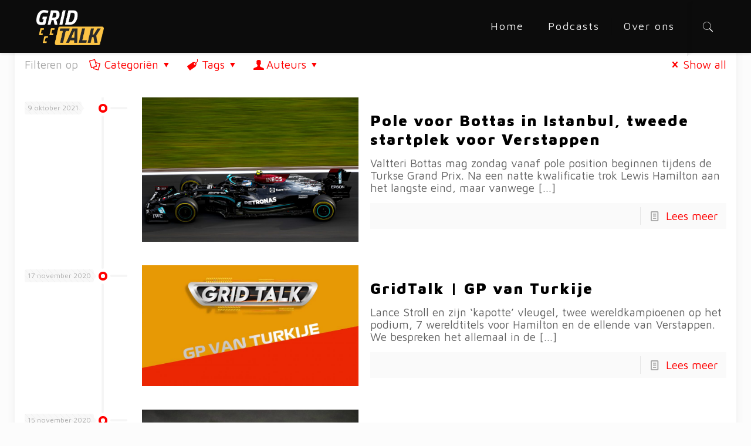

--- FILE ---
content_type: text/html; charset=UTF-8
request_url: https://gridtalk.nl/tag/istanbul/
body_size: 28582
content:
<!DOCTYPE html><html lang="nl-NL" class="no-js"><head><meta charset="UTF-8" /><meta name="description" content="Het laatste autosport nieuws, video&#039;s en resultaten. Formule 1, F2, F3, Formule E, WEC, DTM en Indycar. En vanzelfsprekend ook alles over Max Verstappen."/><meta name="keywords" content="f1, verstappen, ferrari, f2, f3, Red Bull Racing, WEC, Formule E, Indycar"/><link rel="alternate" hreflang="nl-NL" href="https://gridtalk.nl/tag/istanbul/"/>  <script data-no-minify="1" async src="https://gridtalk.nl/wp-content/cache/busting/1/gtm-6b8407938660a8acb906fe4bfa3ef7ed.js"></script> <script>window.dataLayer = window.dataLayer || [];
  function gtag(){dataLayer.push(arguments);}
  gtag('js', new Date());

  gtag('config', 'UA-157264012-1');</script><title>Istanbul &#8211; Gridtalk</title><link rel="stylesheet" href="https://gridtalk.nl/wp-content/cache/min/1/bea351d106b81f0d305eb48ea5f306ba.css" data-minify="1" /><meta name='robots' content='max-image-preview:large' /><meta name="format-detection" content="telephone=no"><meta name="viewport" content="width=device-width, initial-scale=1" /><link rel="shortcut icon" href="https://gridtalk.nl/wp-content/uploads/2020/06/gt.jpg" type="image/x-icon" /><link rel='dns-prefetch' href='//fonts.googleapis.com' /><link rel='dns-prefetch' href='//www.googletagmanager.com' /><link rel="alternate" type="application/rss+xml" title="Gridtalk &raquo; feed" href="https://gridtalk.nl/feed/" /><link rel="alternate" type="application/rss+xml" title="Gridtalk &raquo; reactiesfeed" href="https://gridtalk.nl/comments/feed/" /><link rel="alternate" type="application/rss+xml" title="Gridtalk &raquo; Istanbul tagfeed" href="https://gridtalk.nl/tag/istanbul/feed/" /><style id='wp-emoji-styles-inline-css' type='text/css'>img.wp-smiley,img.emoji{display:inline!important;border:none!important;box-shadow:none!important;height:1em!important;width:1em!important;margin:0 0.07em!important;vertical-align:-0.1em!important;background:none!important;padding:0!important}</style><style id='classic-theme-styles-inline-css' type='text/css'>
/*! This file is auto-generated */
.wp-block-button__link{color:#fff;background-color:#32373c;border-radius:9999px;box-shadow:none;text-decoration:none;padding:calc(.667em + 2px) calc(1.333em + 2px);font-size:1.125em}.wp-block-file__button{background:#32373c;color:#fff;text-decoration:none}</style><style id='global-styles-inline-css' type='text/css'>body{--wp--preset--color--black:#000;--wp--preset--color--cyan-bluish-gray:#abb8c3;--wp--preset--color--white:#fff;--wp--preset--color--pale-pink:#f78da7;--wp--preset--color--vivid-red:#cf2e2e;--wp--preset--color--luminous-vivid-orange:#ff6900;--wp--preset--color--luminous-vivid-amber:#fcb900;--wp--preset--color--light-green-cyan:#7bdcb5;--wp--preset--color--vivid-green-cyan:#00d084;--wp--preset--color--pale-cyan-blue:#8ed1fc;--wp--preset--color--vivid-cyan-blue:#0693e3;--wp--preset--color--vivid-purple:#9b51e0;--wp--preset--gradient--vivid-cyan-blue-to-vivid-purple:linear-gradient(135deg,rgba(6,147,227,1) 0%,rgb(155,81,224) 100%);--wp--preset--gradient--light-green-cyan-to-vivid-green-cyan:linear-gradient(135deg,rgb(122,220,180) 0%,rgb(0,208,130) 100%);--wp--preset--gradient--luminous-vivid-amber-to-luminous-vivid-orange:linear-gradient(135deg,rgba(252,185,0,1) 0%,rgba(255,105,0,1) 100%);--wp--preset--gradient--luminous-vivid-orange-to-vivid-red:linear-gradient(135deg,rgba(255,105,0,1) 0%,rgb(207,46,46) 100%);--wp--preset--gradient--very-light-gray-to-cyan-bluish-gray:linear-gradient(135deg,rgb(238,238,238) 0%,rgb(169,184,195) 100%);--wp--preset--gradient--cool-to-warm-spectrum:linear-gradient(135deg,rgb(74,234,220) 0%,rgb(151,120,209) 20%,rgb(207,42,186) 40%,rgb(238,44,130) 60%,rgb(251,105,98) 80%,rgb(254,248,76) 100%);--wp--preset--gradient--blush-light-purple:linear-gradient(135deg,rgb(255,206,236) 0%,rgb(152,150,240) 100%);--wp--preset--gradient--blush-bordeaux:linear-gradient(135deg,rgb(254,205,165) 0%,rgb(254,45,45) 50%,rgb(107,0,62) 100%);--wp--preset--gradient--luminous-dusk:linear-gradient(135deg,rgb(255,203,112) 0%,rgb(199,81,192) 50%,rgb(65,88,208) 100%);--wp--preset--gradient--pale-ocean:linear-gradient(135deg,rgb(255,245,203) 0%,rgb(182,227,212) 50%,rgb(51,167,181) 100%);--wp--preset--gradient--electric-grass:linear-gradient(135deg,rgb(202,248,128) 0%,rgb(113,206,126) 100%);--wp--preset--gradient--midnight:linear-gradient(135deg,rgb(2,3,129) 0%,rgb(40,116,252) 100%);--wp--preset--font-size--small:13px;--wp--preset--font-size--medium:20px;--wp--preset--font-size--large:36px;--wp--preset--font-size--x-large:42px;--wp--preset--spacing--20:.44rem;--wp--preset--spacing--30:.67rem;--wp--preset--spacing--40:1rem;--wp--preset--spacing--50:1.5rem;--wp--preset--spacing--60:2.25rem;--wp--preset--spacing--70:3.38rem;--wp--preset--spacing--80:5.06rem;--wp--preset--shadow--natural:6px 6px 9px rgba(0,0,0,.2);--wp--preset--shadow--deep:12px 12px 50px rgba(0,0,0,.4);--wp--preset--shadow--sharp:6px 6px 0 rgba(0,0,0,.2);--wp--preset--shadow--outlined:6px 6px 0 -3px rgba(255,255,255,1),6px 6px rgba(0,0,0,1);--wp--preset--shadow--crisp:6px 6px 0 rgba(0,0,0,1)}:where(.is-layout-flex){gap:.5em}:where(.is-layout-grid){gap:.5em}body .is-layout-flow>.alignleft{float:left;margin-inline-start:0;margin-inline-end:2em}body .is-layout-flow>.alignright{float:right;margin-inline-start:2em;margin-inline-end:0}body .is-layout-flow>.aligncenter{margin-left:auto!important;margin-right:auto!important}body .is-layout-constrained>.alignleft{float:left;margin-inline-start:0;margin-inline-end:2em}body .is-layout-constrained>.alignright{float:right;margin-inline-start:2em;margin-inline-end:0}body .is-layout-constrained>.aligncenter{margin-left:auto!important;margin-right:auto!important}body .is-layout-constrained>:where(:not(.alignleft):not(.alignright):not(.alignfull)){max-width:var(--wp--style--global--content-size);margin-left:auto!important;margin-right:auto!important}body .is-layout-constrained>.alignwide{max-width:var(--wp--style--global--wide-size)}body .is-layout-flex{display:flex}body .is-layout-flex{flex-wrap:wrap;align-items:center}body .is-layout-flex>*{margin:0}body .is-layout-grid{display:grid}body .is-layout-grid>*{margin:0}:where(.wp-block-columns.is-layout-flex){gap:2em}:where(.wp-block-columns.is-layout-grid){gap:2em}:where(.wp-block-post-template.is-layout-flex){gap:1.25em}:where(.wp-block-post-template.is-layout-grid){gap:1.25em}.has-black-color{color:var(--wp--preset--color--black)!important}.has-cyan-bluish-gray-color{color:var(--wp--preset--color--cyan-bluish-gray)!important}.has-white-color{color:var(--wp--preset--color--white)!important}.has-pale-pink-color{color:var(--wp--preset--color--pale-pink)!important}.has-vivid-red-color{color:var(--wp--preset--color--vivid-red)!important}.has-luminous-vivid-orange-color{color:var(--wp--preset--color--luminous-vivid-orange)!important}.has-luminous-vivid-amber-color{color:var(--wp--preset--color--luminous-vivid-amber)!important}.has-light-green-cyan-color{color:var(--wp--preset--color--light-green-cyan)!important}.has-vivid-green-cyan-color{color:var(--wp--preset--color--vivid-green-cyan)!important}.has-pale-cyan-blue-color{color:var(--wp--preset--color--pale-cyan-blue)!important}.has-vivid-cyan-blue-color{color:var(--wp--preset--color--vivid-cyan-blue)!important}.has-vivid-purple-color{color:var(--wp--preset--color--vivid-purple)!important}.has-black-background-color{background-color:var(--wp--preset--color--black)!important}.has-cyan-bluish-gray-background-color{background-color:var(--wp--preset--color--cyan-bluish-gray)!important}.has-white-background-color{background-color:var(--wp--preset--color--white)!important}.has-pale-pink-background-color{background-color:var(--wp--preset--color--pale-pink)!important}.has-vivid-red-background-color{background-color:var(--wp--preset--color--vivid-red)!important}.has-luminous-vivid-orange-background-color{background-color:var(--wp--preset--color--luminous-vivid-orange)!important}.has-luminous-vivid-amber-background-color{background-color:var(--wp--preset--color--luminous-vivid-amber)!important}.has-light-green-cyan-background-color{background-color:var(--wp--preset--color--light-green-cyan)!important}.has-vivid-green-cyan-background-color{background-color:var(--wp--preset--color--vivid-green-cyan)!important}.has-pale-cyan-blue-background-color{background-color:var(--wp--preset--color--pale-cyan-blue)!important}.has-vivid-cyan-blue-background-color{background-color:var(--wp--preset--color--vivid-cyan-blue)!important}.has-vivid-purple-background-color{background-color:var(--wp--preset--color--vivid-purple)!important}.has-black-border-color{border-color:var(--wp--preset--color--black)!important}.has-cyan-bluish-gray-border-color{border-color:var(--wp--preset--color--cyan-bluish-gray)!important}.has-white-border-color{border-color:var(--wp--preset--color--white)!important}.has-pale-pink-border-color{border-color:var(--wp--preset--color--pale-pink)!important}.has-vivid-red-border-color{border-color:var(--wp--preset--color--vivid-red)!important}.has-luminous-vivid-orange-border-color{border-color:var(--wp--preset--color--luminous-vivid-orange)!important}.has-luminous-vivid-amber-border-color{border-color:var(--wp--preset--color--luminous-vivid-amber)!important}.has-light-green-cyan-border-color{border-color:var(--wp--preset--color--light-green-cyan)!important}.has-vivid-green-cyan-border-color{border-color:var(--wp--preset--color--vivid-green-cyan)!important}.has-pale-cyan-blue-border-color{border-color:var(--wp--preset--color--pale-cyan-blue)!important}.has-vivid-cyan-blue-border-color{border-color:var(--wp--preset--color--vivid-cyan-blue)!important}.has-vivid-purple-border-color{border-color:var(--wp--preset--color--vivid-purple)!important}.has-vivid-cyan-blue-to-vivid-purple-gradient-background{background:var(--wp--preset--gradient--vivid-cyan-blue-to-vivid-purple)!important}.has-light-green-cyan-to-vivid-green-cyan-gradient-background{background:var(--wp--preset--gradient--light-green-cyan-to-vivid-green-cyan)!important}.has-luminous-vivid-amber-to-luminous-vivid-orange-gradient-background{background:var(--wp--preset--gradient--luminous-vivid-amber-to-luminous-vivid-orange)!important}.has-luminous-vivid-orange-to-vivid-red-gradient-background{background:var(--wp--preset--gradient--luminous-vivid-orange-to-vivid-red)!important}.has-very-light-gray-to-cyan-bluish-gray-gradient-background{background:var(--wp--preset--gradient--very-light-gray-to-cyan-bluish-gray)!important}.has-cool-to-warm-spectrum-gradient-background{background:var(--wp--preset--gradient--cool-to-warm-spectrum)!important}.has-blush-light-purple-gradient-background{background:var(--wp--preset--gradient--blush-light-purple)!important}.has-blush-bordeaux-gradient-background{background:var(--wp--preset--gradient--blush-bordeaux)!important}.has-luminous-dusk-gradient-background{background:var(--wp--preset--gradient--luminous-dusk)!important}.has-pale-ocean-gradient-background{background:var(--wp--preset--gradient--pale-ocean)!important}.has-electric-grass-gradient-background{background:var(--wp--preset--gradient--electric-grass)!important}.has-midnight-gradient-background{background:var(--wp--preset--gradient--midnight)!important}.has-small-font-size{font-size:var(--wp--preset--font-size--small)!important}.has-medium-font-size{font-size:var(--wp--preset--font-size--medium)!important}.has-large-font-size{font-size:var(--wp--preset--font-size--large)!important}.has-x-large-font-size{font-size:var(--wp--preset--font-size--x-large)!important}.wp-block-navigation a:where(:not(.wp-element-button)){color:inherit}:where(.wp-block-post-template.is-layout-flex){gap:1.25em}:where(.wp-block-post-template.is-layout-grid){gap:1.25em}:where(.wp-block-columns.is-layout-flex){gap:2em}:where(.wp-block-columns.is-layout-grid){gap:2em}.wp-block-pullquote{font-size:1.5em;line-height:1.6}</style><style id='pressapps-login-access-inline-css' type='text/css'>#palo-modal-wrapper{background-color:#03A9F4}.palo-modal-form label,.palo-modal-form>form>p,.palo-modal-form #reg_passmail,.palo-modal-form div.updated,.palo-modal-form .message,.palo-modal-form div.error,.palo-modal-close,.palo-modal-close:hover,.palo-modal-form .palo-terms-condition a,.palo-modal-form .palo-terms-condition a:hover,.palo-modal-form .palo-form-title,.palo-form-links,.palo-form-links a,.palo-form-links a:hover{color:#fff}#palo-modal-wrapper #wp-submit{color:#fff;background:#03A9F4}#palo-modal-wrapper.palo-class-modal .palo-main-method-form{background-color:#455A64}.palo-modal-form input[type=text],.palo-modal-form input[type=email],.palo-modal-form input[type=password],.palo-modal-form input[type=submit],.palo-modal-form textarea,.palo-modal-form .palo_select{border-radius:2px}.palo-embed-form #wp-submit{color:#fff;background:#03A9F4;border:solid #03A9F4 1px}.palo-embed-form #wp-submit:hover{background:#181818;border:solid #181818 1px}.palo-embed-form input[type=text],.palo-embed-form input[type=email],.palo-embed-form input[type=password],.palo-embed-form input[type=submit],.palo-embed-form textarea,.palo-embed-form .palo_select{border-radius:2px}.palo-embed-form input[type=text]:focus,.palo-embed-form input[type=email]:focus,.palo-embed-form input[type=password]:focus,.palo-embed-form textarea:focus,.palo-embed-form .palo_select:focus{border-color:#03A9F4}.palo-embed-form input[type=text],.palo-embed-form input[type=email],.palo-embed-form input[type=password]{border-width:1px;border-color:#181818}.palo-embed-form textarea,.palo_select{border-color:#181818;border-width:1px}.palo-embed-form input:focus{border-width:1px;border-color:#181818}</style><link rel='stylesheet' id='mfn-fonts-css' href='https://fonts.googleapis.com/css?family=Maven+Pro%3A1%2C200%2C400%2C500%2C700%2C900&#038;ver=6.4.7' type='text/css' media='all' /><style id='mfn-dynamic-inline-css' type='text/css'>#Subheader{background-image:url(https://gridtalk.nl/wp-content/uploads/2015/07/home_karting_title_bg1.png);background-repeat:no-repeat;background-position:center top}#Footer{background-image:url(https://gridtalk.nl/wp-content/uploads/2015/08/home_karting_footer_bg.png);background-repeat:repeat-x;background-position:center bottom}@media only screen and (min-width:1240px){body:not(.header-simple) #Top_bar #menu{display:block!important}.tr-menu #Top_bar #menu{background:none!important}#Top_bar .menu>li>ul.mfn-megamenu{width:984px}#Top_bar .menu>li>ul.mfn-megamenu>li{float:left}#Top_bar .menu>li>ul.mfn-megamenu>li.mfn-megamenu-cols-1{width:100%}#Top_bar .menu>li>ul.mfn-megamenu>li.mfn-megamenu-cols-2{width:50%}#Top_bar .menu>li>ul.mfn-megamenu>li.mfn-megamenu-cols-3{width:33.33%}#Top_bar .menu>li>ul.mfn-megamenu>li.mfn-megamenu-cols-4{width:25%}#Top_bar .menu>li>ul.mfn-megamenu>li.mfn-megamenu-cols-5{width:20%}#Top_bar .menu>li>ul.mfn-megamenu>li.mfn-megamenu-cols-6{width:16.66%}#Top_bar .menu>li>ul.mfn-megamenu>li>ul{display:block!important;position:inherit;left:auto;top:auto;border-width:0 1px 0 0}#Top_bar .menu>li>ul.mfn-megamenu>li:last-child>ul{border:0}#Top_bar .menu>li>ul.mfn-megamenu>li>ul li{width:auto}#Top_bar .menu>li>ul.mfn-megamenu a.mfn-megamenu-title{text-transform:uppercase;font-weight:400;background:none}#Top_bar .menu>li>ul.mfn-megamenu a .menu-arrow{display:none}.menuo-right #Top_bar .menu>li>ul.mfn-megamenu{left:auto;right:0}.menuo-right #Top_bar .menu>li>ul.mfn-megamenu-bg{box-sizing:border-box}#Top_bar .menu>li>ul.mfn-megamenu-bg{padding:20px 166px 20px 20px;background-repeat:no-repeat;background-position:right bottom}.rtl #Top_bar .menu>li>ul.mfn-megamenu-bg{padding-left:166px;padding-right:20px;background-position:left bottom}#Top_bar .menu>li>ul.mfn-megamenu-bg>li{background:none}#Top_bar .menu>li>ul.mfn-megamenu-bg>li a{border:none}#Top_bar .menu>li>ul.mfn-megamenu-bg>li>ul{background:none!important;-webkit-box-shadow:0 0 0 0;-moz-box-shadow:0 0 0 0;box-shadow:0 0 0 0}.mm-vertical #Top_bar .container{position:relative}.mm-vertical #Top_bar .top_bar_left{position:static}.mm-vertical #Top_bar .menu>li ul{box-shadow:0 0 0 0 transparent!important;background-image:none}.mm-vertical #Top_bar .menu>li>ul.mfn-megamenu{width:98%!important;margin:0 1%;padding:20px 0}.mm-vertical.header-plain #Top_bar .menu>li>ul.mfn-megamenu{width:100%!important;margin:0}.mm-vertical #Top_bar .menu>li>ul.mfn-megamenu>li{display:table-cell;float:none!important;width:10%;padding:0 15px;border-right:1px solid rgba(0,0,0,.05)}.mm-vertical #Top_bar .menu>li>ul.mfn-megamenu>li:last-child{border-right-width:0}.mm-vertical #Top_bar .menu>li>ul.mfn-megamenu>li.hide-border{border-right-width:0}.mm-vertical #Top_bar .menu>li>ul.mfn-megamenu>li a{border-bottom-width:0;padding:9px 15px;line-height:120%}.mm-vertical #Top_bar .menu>li>ul.mfn-megamenu a.mfn-megamenu-title{font-weight:700}.rtl .mm-vertical #Top_bar .menu>li>ul.mfn-megamenu>li:first-child{border-right-width:0}.rtl .mm-vertical #Top_bar .menu>li>ul.mfn-megamenu>li:last-child{border-right-width:1px}.header-plain:not(.menuo-right) #Header .top_bar_left{width:auto!important}.header-stack.header-center #Top_bar #menu{display:inline-block!important}.header-simple #Top_bar #menu{display:none;height:auto;width:300px;bottom:auto;top:100%;right:1px;position:absolute;margin:0}.header-simple #Header a.responsive-menu-toggle{display:block;right:10px}.header-simple #Top_bar #menu>ul{width:100%;float:left}.header-simple #Top_bar #menu ul li{width:100%;padding-bottom:0;border-right:0;position:relative}.header-simple #Top_bar #menu ul li a{padding:0 20px;margin:0;display:block;height:auto;line-height:normal;border:none}.header-simple #Top_bar #menu ul li a:after{display:none}.header-simple #Top_bar #menu ul li a span{border:none;line-height:44px;display:inline;padding:0}.header-simple #Top_bar #menu ul li.submenu .menu-toggle{display:block;position:absolute;right:0;top:0;width:44px;height:44px;line-height:44px;font-size:30px;font-weight:300;text-align:center;cursor:pointer;color:#444;opacity:.33}.header-simple #Top_bar #menu ul li.submenu .menu-toggle:after{content:"+"}.header-simple #Top_bar #menu ul li.hover>.menu-toggle:after{content:"-"}.header-simple #Top_bar #menu ul li.hover a{border-bottom:0}.header-simple #Top_bar #menu ul.mfn-megamenu li .menu-toggle{display:none}.header-simple #Top_bar #menu ul li ul{position:relative!important;left:0!important;top:0;padding:0;margin:0!important;width:auto!important;background-image:none}.header-simple #Top_bar #menu ul li ul li{width:100%!important;display:block;padding:0}.header-simple #Top_bar #menu ul li ul li a{padding:0 20px 0 30px}.header-simple #Top_bar #menu ul li ul li a .menu-arrow{display:none}.header-simple #Top_bar #menu ul li ul li a span{padding:0}.header-simple #Top_bar #menu ul li ul li a span:after{display:none!important}.header-simple #Top_bar .menu>li>ul.mfn-megamenu a.mfn-megamenu-title{text-transform:uppercase;font-weight:400}.header-simple #Top_bar .menu>li>ul.mfn-megamenu>li>ul{display:block!important;position:inherit;left:auto;top:auto}.header-simple #Top_bar #menu ul li ul li ul{border-left:0!important;padding:0;top:0}.header-simple #Top_bar #menu ul li ul li ul li a{padding:0 20px 0 40px}.rtl.header-simple #Top_bar #menu{left:1px;right:auto}.rtl.header-simple #Top_bar a.responsive-menu-toggle{left:10px;right:auto}.rtl.header-simple #Top_bar #menu ul li.submenu .menu-toggle{left:0;right:auto}.rtl.header-simple #Top_bar #menu ul li ul{left:auto!important;right:0!important}.rtl.header-simple #Top_bar #menu ul li ul li a{padding:0 30px 0 20px}.rtl.header-simple #Top_bar #menu ul li ul li ul li a{padding:0 40px 0 20px}.menu-highlight #Top_bar .menu>li{margin:0 2px}.menu-highlight:not(.header-creative) #Top_bar .menu>li>a{margin:20px 0;padding:0;-webkit-border-radius:5px;border-radius:5px}.menu-highlight #Top_bar .menu>li>a:after{display:none}.menu-highlight #Top_bar .menu>li>a span:not(.description){line-height:50px}.menu-highlight #Top_bar .menu>li>a span.description{display:none}.menu-highlight.header-stack #Top_bar .menu>li>a{margin:10px 0!important}.menu-highlight.header-stack #Top_bar .menu>li>a span:not(.description){line-height:40px}.menu-highlight.header-transparent #Top_bar .menu>li>a{margin:5px 0}.menu-highlight.header-simple #Top_bar #menu ul li,.menu-highlight.header-creative #Top_bar #menu ul li{margin:0}.menu-highlight.header-simple #Top_bar #menu ul li>a,.menu-highlight.header-creative #Top_bar #menu ul li>a{-webkit-border-radius:0;border-radius:0}.menu-highlight:not(.header-fixed):not(.header-simple) #Top_bar.is-sticky .menu>li>a{margin:10px 0!important;padding:5px 0!important}.menu-highlight:not(.header-fixed):not(.header-simple) #Top_bar.is-sticky .menu>li>a span{line-height:30px!important}.header-modern.menu-highlight.menuo-right .menu_wrapper{margin-right:20px}.menu-line-below #Top_bar .menu>li>a:after{top:auto;bottom:-4px}.menu-line-below #Top_bar.is-sticky .menu>li>a:after{top:auto;bottom:-4px}.menu-line-below-80 #Top_bar:not(.is-sticky) .menu>li>a:after{height:4px;left:10%;top:50%;margin-top:20px;width:80%}.menu-line-below-80-1 #Top_bar:not(.is-sticky) .menu>li>a:after{height:1px;left:10%;top:50%;margin-top:20px;width:80%}.menu-link-color #Top_bar .menu>li>a:after{display:none!important}.menu-arrow-top #Top_bar .menu>li>a:after{background:none repeat scroll 0 0 rgba(0,0,0,0)!important;border-color:#ccc transparent transparent;border-style:solid;border-width:7px 7px 0;display:block;height:0;left:50%;margin-left:-7px;top:0!important;width:0}.menu-arrow-top #Top_bar.is-sticky .menu>li>a:after{top:0!important}.menu-arrow-bottom #Top_bar .menu>li>a:after{background:none!important;border-color:transparent transparent #ccc;border-style:solid;border-width:0 7px 7px;display:block;height:0;left:50%;margin-left:-7px;top:auto;bottom:0;width:0}.menu-arrow-bottom #Top_bar.is-sticky .menu>li>a:after{top:auto;bottom:0}.menuo-no-borders #Top_bar .menu>li>a span{border-width:0!important}.menuo-no-borders #Header_creative #Top_bar .menu>li>a span{border-bottom-width:0}.menuo-no-borders.header-plain #Top_bar a#header_cart,.menuo-no-borders.header-plain #Top_bar a#search_button,.menuo-no-borders.header-plain #Top_bar .wpml-languages,.menuo-no-borders.header-plain #Top_bar a.action_button{border-width:0}.menuo-right #Top_bar .menu_wrapper{float:right}.menuo-right.header-stack:not(.header-center) #Top_bar .menu_wrapper{margin-right:150px}body.header-creative{padding-left:50px}body.header-creative.header-open{padding-left:250px}body.error404,body.under-construction,body.template-blank{padding-left:0!important}.header-creative.footer-fixed #Footer,.header-creative.footer-sliding #Footer,.header-creative.footer-stick #Footer.is-sticky{box-sizing:border-box;padding-left:50px}.header-open.footer-fixed #Footer,.header-open.footer-sliding #Footer,.header-creative.footer-stick #Footer.is-sticky{padding-left:250px}.header-rtl.header-creative.footer-fixed #Footer,.header-rtl.header-creative.footer-sliding #Footer,.header-rtl.header-creative.footer-stick #Footer.is-sticky{padding-left:0;padding-right:50px}.header-rtl.header-open.footer-fixed #Footer,.header-rtl.header-open.footer-sliding #Footer,.header-rtl.header-creative.footer-stick #Footer.is-sticky{padding-right:250px}#Header_creative{background-color:#fff;position:fixed;width:250px;height:100%;left:-200px;top:0;z-index:9002;-webkit-box-shadow:2px 0 4px 2px rgba(0,0,0,.15);box-shadow:2px 0 4px 2px rgba(0,0,0,.15)}#Header_creative .container{width:100%}#Header_creative .creative-wrapper{opacity:0;margin-right:50px}#Header_creative a.creative-menu-toggle{display:block;width:34px;height:34px;line-height:34px;font-size:22px;text-align:center;position:absolute;top:10px;right:8px;border-radius:3px}.admin-bar #Header_creative a.creative-menu-toggle{top:42px}#Header_creative #Top_bar{position:static;width:100%}#Header_creative #Top_bar .top_bar_left{width:100%!important;float:none}#Header_creative #Top_bar .top_bar_right{width:100%!important;float:none;height:auto;margin-bottom:35px;text-align:center;padding:0 20px;top:0;-webkit-box-sizing:border-box;-moz-box-sizing:border-box;box-sizing:border-box}#Header_creative #Top_bar .top_bar_right:before{display:none}#Header_creative #Top_bar .top_bar_right_wrapper{top:0}#Header_creative #Top_bar .logo{float:none;text-align:center;margin:15px 0}#Header_creative #Top_bar #menu{background-color:transparent}#Header_creative #Top_bar .menu_wrapper{float:none;margin:0 0 30px}#Header_creative #Top_bar .menu>li{width:100%;float:none;position:relative}#Header_creative #Top_bar .menu>li>a{padding:0;text-align:center}#Header_creative #Top_bar .menu>li>a:after{display:none}#Header_creative #Top_bar .menu>li>a span{border-right:0;border-bottom-width:1px;line-height:38px}#Header_creative #Top_bar .menu li ul{left:100%;right:auto;top:0;box-shadow:2px 2px 2px 0 rgba(0,0,0,.03);-webkit-box-shadow:2px 2px 2px 0 rgba(0,0,0,.03)}#Header_creative #Top_bar .menu>li>ul.mfn-megamenu{margin:0;width:700px!important}#Header_creative #Top_bar .menu>li>ul.mfn-megamenu>li>ul{left:0}#Header_creative #Top_bar .menu li ul li a{padding-top:9px;padding-bottom:8px}#Header_creative #Top_bar .menu li ul li ul{top:0}#Header_creative #Top_bar .menu>li>a span.description{display:block;font-size:13px;line-height:28px!important;clear:both}#Header_creative #Top_bar .search_wrapper{left:100%;top:auto;bottom:0}#Header_creative #Top_bar a#header_cart{display:inline-block;float:none;top:3px}#Header_creative #Top_bar a#search_button{display:inline-block;float:none;top:3px}#Header_creative #Top_bar .wpml-languages{display:inline-block;float:none;top:0}#Header_creative #Top_bar .wpml-languages.enabled:hover a.active{padding-bottom:11px}#Header_creative #Top_bar .action_button{display:inline-block;float:none;top:16px;margin:0}#Header_creative #Top_bar .banner_wrapper{display:block;text-align:center}#Header_creative #Top_bar .banner_wrapper img{max-width:100%;height:auto;display:inline-block}#Header_creative #Action_bar{display:none;position:absolute;bottom:0;top:auto;clear:both;padding:0 20px;box-sizing:border-box}#Header_creative #Action_bar .contact_details{text-align:center;margin-bottom:20px}#Header_creative #Action_bar .contact_details li{padding:0}#Header_creative #Action_bar .social{float:none;text-align:center;padding:5px 0 15px}#Header_creative #Action_bar .social li{margin-bottom:2px}#Header_creative #Action_bar .social-menu{float:none;text-align:center}#Header_creative #Action_bar .social-menu li{border-color:rgba(0,0,0,.1)}#Header_creative .social li a{color:rgba(0,0,0,.5)}#Header_creative .social li a:hover{color:#000}#Header_creative .creative-social{position:absolute;bottom:10px;right:0;width:50px}#Header_creative .creative-social li{display:block;float:none;width:100%;text-align:center;margin-bottom:5px}.header-creative .fixed-nav.fixed-nav-prev{margin-left:50px}.header-creative.header-open .fixed-nav.fixed-nav-prev{margin-left:250px}.menuo-last #Header_creative #Top_bar .menu li.last ul{top:auto;bottom:0}.header-open #Header_creative{left:0}.header-open #Header_creative .creative-wrapper{opacity:1;margin:0!important}.header-open #Header_creative .creative-menu-toggle,.header-open #Header_creative .creative-social{display:none}.header-open #Header_creative #Action_bar{display:block}body.header-rtl.header-creative{padding-left:0;padding-right:50px}.header-rtl #Header_creative{left:auto;right:-200px}.header-rtl #Header_creative .creative-wrapper{margin-left:50px;margin-right:0}.header-rtl #Header_creative a.creative-menu-toggle{left:8px;right:auto}.header-rtl #Header_creative .creative-social{left:0;right:auto}.header-rtl #Footer #back_to_top.sticky{right:125px}.header-rtl #popup_contact{right:70px}.header-rtl #Header_creative #Top_bar .menu li ul{left:auto;right:100%}.header-rtl #Header_creative #Top_bar .search_wrapper{left:auto;right:100%}.header-rtl .fixed-nav.fixed-nav-prev{margin-left:0!important}.header-rtl .fixed-nav.fixed-nav-next{margin-right:50px}body.header-rtl.header-creative.header-open{padding-left:0;padding-right:250px!important}.header-rtl.header-open #Header_creative{left:auto;right:0}.header-rtl.header-open #Footer #back_to_top.sticky{right:325px}.header-rtl.header-open #popup_contact{right:270px}.header-rtl.header-open .fixed-nav.fixed-nav-next{margin-right:250px}#Header_creative.active{left:-1px}.header-rtl #Header_creative.active{left:auto;right:-1px}#Header_creative.active .creative-wrapper{opacity:1;margin:0}.header-creative .vc_row[data-vc-full-width]{padding-left:50px}.header-creative.header-open .vc_row[data-vc-full-width]{padding-left:250px}.header-open .vc_parallax .vc_parallax-inner{left:auto;width:calc(100% - 250px)}.header-open.header-rtl .vc_parallax .vc_parallax-inner{left:0;right:auto}#Header_creative.scroll{height:100%;overflow-y:auto}#Header_creative.scroll:not(.dropdown) .menu li ul{display:none!important}#Header_creative.scroll #Action_bar{position:static}#Header_creative.dropdown{outline:none}#Header_creative.dropdown #Top_bar .menu_wrapper{float:left}#Header_creative.dropdown #Top_bar #menu ul li{position:relative;float:left}#Header_creative.dropdown #Top_bar #menu ul li a:after{display:none}#Header_creative.dropdown #Top_bar #menu ul li a span{line-height:38px;padding:0}#Header_creative.dropdown #Top_bar #menu ul li.submenu .menu-toggle{display:block;position:absolute;right:0;top:0;width:38px;height:38px;line-height:38px;font-size:26px;font-weight:300;text-align:center;cursor:pointer;color:#444;opacity:.33}#Header_creative.dropdown #Top_bar #menu ul li.submenu .menu-toggle:after{content:"+"}#Header_creative.dropdown #Top_bar #menu ul li.hover>.menu-toggle:after{content:"-"}#Header_creative.dropdown #Top_bar #menu ul li.hover a{border-bottom:0}#Header_creative.dropdown #Top_bar #menu ul.mfn-megamenu li .menu-toggle{display:none}#Header_creative.dropdown #Top_bar #menu ul li ul{position:relative!important;left:0!important;top:0;padding:0;margin-left:0!important;width:auto!important;background-image:none}#Header_creative.dropdown #Top_bar #menu ul li ul li{width:100%!important}#Header_creative.dropdown #Top_bar #menu ul li ul li a{padding:0 10px;text-align:center}#Header_creative.dropdown #Top_bar #menu ul li ul li a .menu-arrow{display:none}#Header_creative.dropdown #Top_bar #menu ul li ul li a span{padding:0}#Header_creative.dropdown #Top_bar #menu ul li ul li a span:after{display:none!important}#Header_creative.dropdown #Top_bar .menu>li>ul.mfn-megamenu a.mfn-megamenu-title{text-transform:uppercase;font-weight:400}#Header_creative.dropdown #Top_bar .menu>li>ul.mfn-megamenu>li>ul{display:block!important;position:inherit;left:auto;top:auto}#Header_creative.dropdown #Top_bar #menu ul li ul li ul{border-left:0!important;padding:0;top:0}#Header_creative{transition:left .5s ease-in-out,right .5s ease-in-out}#Header_creative .creative-wrapper{transition:opacity .5s ease-in-out,margin 0s ease-in-out .5s}#Header_creative.active .creative-wrapper{transition:opacity .5s ease-in-out,margin 0s ease-in-out}}@media only screen and (min-width:9999px){#Top_bar.is-sticky{position:fixed!important;width:100%;left:0;top:-60px;height:60px;z-index:701;background:#fff;opacity:.97;-webkit-box-shadow:0 2px 5px 0 rgba(0,0,0,.1);-moz-box-shadow:0 2px 5px 0 rgba(0,0,0,.1);box-shadow:0 2px 5px 0 rgba(0,0,0,.1)}.layout-boxed.header-boxed #Top_bar.is-sticky{max-width:1240px;left:50%;-webkit-transform:translateX(-50%);transform:translateX(-50%)}#Top_bar.is-sticky .top_bar_left,#Top_bar.is-sticky .top_bar_right,#Top_bar.is-sticky .top_bar_right:before{background:none}#Top_bar.is-sticky .top_bar_right{top:-4px;height:auto}#Top_bar.is-sticky .top_bar_right_wrapper{top:15px}.header-plain #Top_bar.is-sticky .top_bar_right_wrapper{top:0}#Top_bar.is-sticky .logo{width:auto;margin:0 30px 0 20px;padding:0}#Top_bar.is-sticky #logo,#Top_bar.is-sticky .custom-logo-link{padding:5px 0!important;height:50px!important;line-height:50px!important}.logo-no-sticky-padding #Top_bar.is-sticky #logo{height:60px!important;line-height:60px!important}#Top_bar.is-sticky #logo img.logo-main{display:none}#Top_bar.is-sticky #logo img.logo-sticky{display:inline;max-height:35px}#Top_bar.is-sticky .menu_wrapper{clear:none}#Top_bar.is-sticky .menu_wrapper .menu>li>a{padding:15px 0}#Top_bar.is-sticky .menu>li>a,#Top_bar.is-sticky .menu>li>a span{line-height:30px}#Top_bar.is-sticky .menu>li>a:after{top:auto;bottom:-4px}#Top_bar.is-sticky .menu>li>a span.description{display:none}#Top_bar.is-sticky .secondary_menu_wrapper,#Top_bar.is-sticky .banner_wrapper{display:none}.header-overlay #Top_bar.is-sticky{display:none}.sticky-dark #Top_bar.is-sticky,.sticky-dark #Top_bar.is-sticky #menu{background:rgba(0,0,0,.8)}.sticky-dark #Top_bar.is-sticky .menu>li>a{color:#fff}.sticky-dark #Top_bar.is-sticky .top_bar_right a:not(.action_button){color:rgba(255,255,255,.8)}.sticky-dark #Top_bar.is-sticky .wpml-languages a.active,.sticky-dark #Top_bar.is-sticky .wpml-languages ul.wpml-lang-dropdown{background:rgba(0,0,0,.1);border-color:rgba(0,0,0,.1)}.sticky-white #Top_bar.is-sticky,.sticky-white #Top_bar.is-sticky #menu{background:rgba(255,255,255,.8)}.sticky-white #Top_bar.is-sticky .menu>li>a{color:#222}.sticky-white #Top_bar.is-sticky .top_bar_right a:not(.action_button){color:rgba(0,0,0,.8)}.sticky-white #Top_bar.is-sticky .wpml-languages a.active,.sticky-white #Top_bar.is-sticky .wpml-languages ul.wpml-lang-dropdown{background:rgba(255,255,255,.1);border-color:rgba(0,0,0,.1)}}@media only screen and (max-width:1239px){#Top_bar #menu{display:none;height:auto;width:300px;bottom:auto;top:100%;right:1px;position:absolute;margin:0}#Top_bar a.responsive-menu-toggle{display:block}#Top_bar #menu>ul{width:100%;float:left}#Top_bar #menu ul li{width:100%;padding-bottom:0;border-right:0;position:relative}#Top_bar #menu ul li a{padding:0 25px;margin:0;display:block;height:auto;line-height:normal;border:none}#Top_bar #menu ul li a:after{display:none}#Top_bar #menu ul li a span{border:none;line-height:44px;display:inline;padding:0}#Top_bar #menu ul li a span.description{margin:0 0 0 5px}#Top_bar #menu ul li.submenu .menu-toggle{display:block;position:absolute;right:15px;top:0;width:44px;height:44px;line-height:44px;font-size:30px;font-weight:300;text-align:center;cursor:pointer;color:#444;opacity:.33}#Top_bar #menu ul li.submenu .menu-toggle:after{content:"+"}#Top_bar #menu ul li.hover>.menu-toggle:after{content:"-"}#Top_bar #menu ul li.hover a{border-bottom:0}#Top_bar #menu ul li a span:after{display:none!important}#Top_bar #menu ul.mfn-megamenu li .menu-toggle{display:none}#Top_bar #menu ul li ul{position:relative!important;left:0!important;top:0;padding:0;margin-left:0!important;width:auto!important;background-image:none!important;box-shadow:0 0 0 0 transparent!important;-webkit-box-shadow:0 0 0 0 transparent!important}#Top_bar #menu ul li ul li{width:100%!important}#Top_bar #menu ul li ul li a{padding:0 20px 0 35px}#Top_bar #menu ul li ul li a .menu-arrow{display:none}#Top_bar #menu ul li ul li a span{padding:0}#Top_bar #menu ul li ul li a span:after{display:none!important}#Top_bar .menu>li>ul.mfn-megamenu a.mfn-megamenu-title{text-transform:uppercase;font-weight:400}#Top_bar .menu>li>ul.mfn-megamenu>li>ul{display:block!important;position:inherit;left:auto;top:auto}#Top_bar #menu ul li ul li ul{border-left:0!important;padding:0;top:0}#Top_bar #menu ul li ul li ul li a{padding:0 20px 0 45px}.rtl #Top_bar #menu{left:1px;right:auto}.rtl #Top_bar a.responsive-menu-toggle{left:20px;right:auto}.rtl #Top_bar #menu ul li.submenu .menu-toggle{left:15px;right:auto;border-left:none;border-right:1px solid #eee}.rtl #Top_bar #menu ul li ul{left:auto!important;right:0!important}.rtl #Top_bar #menu ul li ul li a{padding:0 30px 0 20px}.rtl #Top_bar #menu ul li ul li ul li a{padding:0 40px 0 20px}.header-stack .menu_wrapper a.responsive-menu-toggle{position:static!important;margin:11px 0!important}.header-stack .menu_wrapper #menu{left:0;right:auto}.rtl.header-stack #Top_bar #menu{left:auto;right:0}.admin-bar #Header_creative{top:32px}.header-creative.layout-boxed{padding-top:85px}.header-creative.layout-full-width #Wrapper{padding-top:60px}#Header_creative{position:fixed;width:100%;left:0!important;top:0;z-index:1001}#Header_creative .creative-wrapper{display:block!important;opacity:1!important}#Header_creative .creative-menu-toggle,#Header_creative .creative-social{display:none!important;opacity:1!important}#Header_creative #Top_bar{position:static;width:100%}#Header_creative #Top_bar #logo,#Header_creative #Top_bar .custom-logo-link{height:50px;line-height:50px;padding:5px 0}#Header_creative #Top_bar #logo img.logo-sticky{max-height:40px!important}#Header_creative #logo img.logo-main{display:none}#Header_creative #logo img.logo-sticky{display:inline-block}.logo-no-sticky-padding #Header_creative #Top_bar #logo{height:60px;line-height:60px;padding:0}.logo-no-sticky-padding #Header_creative #Top_bar #logo img.logo-sticky{max-height:60px!important}#Header_creative #Action_bar{display:none}#Header_creative #Top_bar .top_bar_right{height:60px;top:0}#Header_creative #Top_bar .top_bar_right:before{display:none}#Header_creative #Top_bar .top_bar_right_wrapper{top:0;padding-top:9px}#Header_creative.scroll{overflow:visible!important}}#Header_wrapper,#Intro{background-color:#fff}#Subheader{background-color:rgba(255,255,255,1)}.header-classic #Action_bar,.header-fixed #Action_bar,.header-plain #Action_bar,.header-split #Action_bar,.header-stack #Action_bar{background-color:#2C2C2C}#Sliding-top{background-color:#000}#Sliding-top a.sliding-top-control{border-right-color:#000}#Sliding-top.st-center a.sliding-top-control,#Sliding-top.st-left a.sliding-top-control{border-top-color:#000}#Footer{background-color:#000}body,ul.timeline_items,.icon_box a .desc,.icon_box a:hover .desc,.feature_list ul li a,.list_item a,.list_item a:hover,.widget_recent_entries ul li a,.flat_box a,.flat_box a:hover,.story_box .desc,.content_slider.carouselul li a .title,.content_slider.flat.description ul li .desc,.content_slider.flat.description ul li a .desc,.post-nav.minimal a i{color:#626262}.post-nav.minimal a svg{fill:#626262}.themecolor,.opening_hours .opening_hours_wrapper li span,.fancy_heading_icon .icon_top,.fancy_heading_arrows .icon-right-dir,.fancy_heading_arrows .icon-left-dir,.fancy_heading_line .title,.button-love a.mfn-love,.format-link .post-title .icon-link,.pager-single>span,.pager-single a:hover,.widget_meta ul,.widget_pages ul,.widget_rss ul,.widget_mfn_recent_comments ul li:after,.widget_archive ul,.widget_recent_comments ul li:after,.widget_nav_menu ul,.woocommerce ul.products li.product .price,.shop_slider .shop_slider_ul li .item_wrapper .price,.woocommerce-page ul.products li.product .price,.widget_price_filter .price_label .from,.widget_price_filter .price_label .to,.woocommerce ul.product_list_widget li .quantity .amount,.woocommerce .product div.entry-summary .price,.woocommerce .star-rating span,#Error_404 .error_pic i,.style-simple #Filters .filters_wrapper ul li a:hover,.style-simple #Filters .filters_wrapper ul li.current-cat a,.style-simple .quick_fact .title{color:red}.themebg,#comments .commentlist>li .reply a.comment-reply-link,#Filters .filters_wrapper ul li a:hover,#Filters .filters_wrapper ul li.current-cat a,.fixed-nav .arrow,.offer_thumb .slider_pagination a:before,.offer_thumb .slider_pagination a.selected:after,.pager .pages a:hover,.pager .pages a.active,.pager .pages span.page-numbers.current,.pager-single span:after,.portfolio_group.exposure .portfolio-item .desc-inner .line,.Recent_posts ul li .desc:after,.Recent_posts ul li .photo .c,.slider_pagination a.selected,.slider_pagination .slick-active a,.slider_pagination a.selected:after,.slider_pagination .slick-active a:after,.testimonials_slider .slider_images,.testimonials_slider .slider_images a:after,.testimonials_slider .slider_images:before,#Top_bar a#header_cart span,.widget_categories ul,.widget_mfn_menu ul li a:hover,.widget_mfn_menu ul li.current-menu-item:not(.current-menu-ancestor)>a,.widget_mfn_menu ul li.current_page_item:not(.current_page_ancestor)>a,.widget_product_categories ul,.widget_recent_entries ul li:after,.woocommerce-account table.my_account_orders .order-number a,.woocommerce-MyAccount-navigation ul li.is-active a,.style-simple .accordion .question:after,.style-simple .faq .question:after,.style-simple .icon_box .desc_wrapper .title:before,.style-simple #Filters .filters_wrapper ul li a:after,.style-simple .article_box .desc_wrapper p:after,.style-simple .sliding_box .desc_wrapper:after,.style-simple .trailer_box:hover .desc,.tp-bullets.simplebullets.round .bullet.selected,.tp-bullets.simplebullets.round .bullet.selected:after,.tparrows.default,.tp-bullets.tp-thumbs .bullet.selected:after{background-color:red}.Latest_news ul li .photo,.Recent_posts.blog_news ul li .photo,.style-simple .opening_hours .opening_hours_wrapper li label,.style-simple .timeline_items li:hover h3,.style-simple .timeline_items li:nth-child(even):hover h3,.style-simple .timeline_items li:hover .desc,.style-simple .timeline_items li:nth-child(even):hover,.style-simple .offer_thumb .slider_pagination a.selected{border-color:red}a{color:red}a:hover{color:#cf0000}*::-moz-selection{background-color:#0095eb;color:#fff}*::selection{background-color:#0095eb;color:#fff}.blockquote p.author span,.counter .desc_wrapper .title,.article_box .desc_wrapper p,.team .desc_wrapper p.subtitle,.pricing-box .plan-header p.subtitle,.pricing-box .plan-header .price sup.period,.chart_box p,.fancy_heading .inside,.fancy_heading_line .slogan,.post-meta,.post-meta a,.post-footer,.post-footer a span.label,.pager .pages a,.button-love a .label,.pager-single a,#comments .commentlist>li .comment-author .says,.fixed-nav .desc .date,.filters_buttons li.label,.Recent_posts ul li a .desc .date,.widget_recent_entries ul li .post-date,.tp_recent_tweets .twitter_time,.widget_price_filter .price_label,.shop-filters .woocommerce-result-count,.woocommerce ul.product_list_widget li .quantity,.widget_shopping_cart ul.product_list_widget li dl,.product_meta .posted_in,.woocommerce .shop_table .product-name .variation>dd,.shipping-calculator-button:after,.shop_slider .shop_slider_ul li .item_wrapper .price del,.testimonials_slider .testimonials_slider_ul li .author span,.testimonials_slider .testimonials_slider_ul li .author span a,.Latest_news ul li .desc_footer,.share-simple-wrapper .icons a{color:#a8a8a8}h1,h1 a,h1 a:hover,.text-logo #logo{color:#000}h2,h2 a,h2 a:hover{color:#000}h3,h3 a,h3 a:hover{color:#000}h4,h4 a,h4 a:hover,.style-simple .sliding_box .desc_wrapper h4{color:#000}h5,h5 a,h5 a:hover{color:#B4B4B4}h6,h6 a,h6 a:hover,a.content_link .title{color:#000}.dropcap,.highlight:not(.highlight_image){background-color:red}a.button,a.tp-button{background-color:#000;color:#fff}.button-stroke a.button,.button-stroke a.button .button_icon i,.button-stroke a.tp-button{border-color:#000;color:#fff}.button-stroke a:hover.button,.button-stroke a:hover.tp-button{background-color:#000000!important;color:#fff}a.button_theme,a.tp-button.button_theme,button,input[type="submit"],input[type="reset"],input[type="button"]{background-color:red;color:#fff}.button-stroke a.button.button_theme,.button-stroke a.button.button_theme .button_icon i,.button-stroke a.tp-button.button_theme,.button-stroke button,.button-stroke input[type="submit"],.button-stroke input[type="reset"],.button-stroke input[type="button"]{border-color:red;color:#ff0000!important}.button-stroke a.button.button_theme:hover,.button-stroke a.tp-button.button_theme:hover,.button-stroke button:hover,.button-stroke input[type="submit"]:hover,.button-stroke input[type="reset"]:hover,.button-stroke input[type="button"]:hover{background-color:#ff0000!important;color:#ffffff!important}a.mfn-link{color:#656B6F}a.mfn-link-2 span,a:hover.mfn-link-2 span:before,a.hover.mfn-link-2 span:before,a.mfn-link-5 span,a.mfn-link-8:after,a.mfn-link-8:before{background:red}a:hover.mfn-link{color:red}a.mfn-link-2 span:before,a:hover.mfn-link-4:before,a:hover.mfn-link-4:after,a.hover.mfn-link-4:before,a.hover.mfn-link-4:after,a.mfn-link-5:before,a.mfn-link-7:after,a.mfn-link-7:before{background:#cf0000}a.mfn-link-6:before{border-bottom-color:#cf0000}.woocommerce #respond input#submit,.woocommerce a.button,.woocommerce button.button,.woocommerce input.button,.woocommerce #respond input#submit:hover,.woocommerce a.button:hover,.woocommerce button.button:hover,.woocommerce input.button:hover{background-color:red;color:#fff}.woocommerce #respond input#submit.alt,.woocommerce a.button.alt,.woocommerce button.button.alt,.woocommerce input.button.alt,.woocommerce #respond input#submit.alt:hover,.woocommerce a.button.alt:hover,.woocommerce button.button.alt:hover,.woocommerce input.button.alt:hover{background-color:red;color:#fff}.woocommerce #respond input#submit.disabled,.woocommerce #respond input#submit:disabled,.woocommerce #respond input#submit[disabled]:disabled,.woocommerce a.button.disabled,.woocommerce a.button:disabled,.woocommerce a.button[disabled]:disabled,.woocommerce button.button.disabled,.woocommerce button.button:disabled,.woocommerce button.button[disabled]:disabled,.woocommerce input.button.disabled,.woocommerce input.button:disabled,.woocommerce input.button[disabled]:disabled{background-color:red;color:#fff}.woocommerce #respond input#submit.disabled:hover,.woocommerce #respond input#submit:disabled:hover,.woocommerce #respond input#submit[disabled]:disabled:hover,.woocommerce a.button.disabled:hover,.woocommerce a.button:disabled:hover,.woocommerce a.button[disabled]:disabled:hover,.woocommerce button.button.disabled:hover,.woocommerce button.button:disabled:hover,.woocommerce button.button[disabled]:disabled:hover,.woocommerce input.button.disabled:hover,.woocommerce input.button:disabled:hover,.woocommerce input.button[disabled]:disabled:hover{background-color:red;color:#fff}.button-stroke.woocommerce-page #respond input#submit,.button-stroke.woocommerce-page a.button,.button-stroke.woocommerce-page button.button,.button-stroke.woocommerce-page input.button{border:2px solid #ff0000!important;color:#ff0000!important}.button-stroke.woocommerce-page #respond input#submit:hover,.button-stroke.woocommerce-page a.button:hover,.button-stroke.woocommerce-page button.button:hover,.button-stroke.woocommerce-page input.button:hover{background-color:#ff0000!important;color:#fff!important}.column_column ul,.column_column ol,.the_content_wrapper ul,.the_content_wrapper ol{color:#737E86}.hr_color,.hr_color hr,.hr_dots span{color:red;background:red}.hr_zigzag i{color:red}.highlight-left:after,.highlight-right:after{background:red}@media only screen and (max-width:767px){.highlight-left .wrap:first-child,.highlight-right .wrap:last-child{background:red}}#Header .top_bar_left,.header-classic #Top_bar,.header-plain #Top_bar,.header-stack #Top_bar,.header-split #Top_bar,.header-fixed #Top_bar,.header-below #Top_bar,#Header_creative,#Top_bar #menu,.sticky-tb-color #Top_bar.is-sticky{background-color:#050505}#Top_bar .wpml-languages a.active,#Top_bar .wpml-languages ul.wpml-lang-dropdown{background-color:#050505}#Top_bar .top_bar_right:before{background-color:#000}#Header .top_bar_right{background-color:#000}#Top_bar .top_bar_right a:not(.action_button){color:#fcfcfc}a.action_button{background-color:#0a0909;color:#000}.button-stroke a.action_button{border-color:#0a0909}.button-stroke a.action_button:hover{background-color:#0a0909!important}#Top_bar .menu>li>a,#Top_bar #menu ul li.submenu .menu-toggle{color:#f2f2f2}#Top_bar .menu>li.current-menu-item>a,#Top_bar .menu>li.current_page_item>a,#Top_bar .menu>li.current-menu-parent>a,#Top_bar .menu>li.current-page-parent>a,#Top_bar .menu>li.current-menu-ancestor>a,#Top_bar .menu>li.current-page-ancestor>a,#Top_bar .menu>li.current_page_ancestor>a,#Top_bar .menu>li.hover>a{color:#fff}#Top_bar .menu>li a:after{background:#fff}.menuo-arrows #Top_bar .menu>li.submenu>a>span:not(.description)::after{border-top-color:#f2f2f2}#Top_bar .menu>li.current-menu-item.submenu>a>span:not(.description)::after,#Top_bar .menu>li.current_page_item.submenu>a>span:not(.description)::after,#Top_bar .menu>li.current-menu-parent.submenu>a>span:not(.description)::after,#Top_bar .menu>li.current-page-parent.submenu>a>span:not(.description)::after,#Top_bar .menu>li.current-menu-ancestor.submenu>a>span:not(.description)::after,#Top_bar .menu>li.current-page-ancestor.submenu>a>span:not(.description)::after,#Top_bar .menu>li.current_page_ancestor.submenu>a>span:not(.description)::after,#Top_bar .menu>li.hover.submenu>a>span:not(.description)::after{border-top-color:#fff}.menu-highlight #Top_bar #menu>ul>li.current-menu-item>a,.menu-highlight #Top_bar #menu>ul>li.current_page_item>a,.menu-highlight #Top_bar #menu>ul>li.current-menu-parent>a,.menu-highlight #Top_bar #menu>ul>li.current-page-parent>a,.menu-highlight #Top_bar #menu>ul>li.current-menu-ancestor>a,.menu-highlight #Top_bar #menu>ul>li.current-page-ancestor>a,.menu-highlight #Top_bar #menu>ul>li.current_page_ancestor>a,.menu-highlight #Top_bar #menu>ul>li.hover>a{background:#F2F2F2}.menu-arrow-bottom #Top_bar .menu>li>a:after{border-bottom-color:#fff}.menu-arrow-top #Top_bar .menu>li>a:after{border-top-color:#fff}.header-plain #Top_bar .menu>li.current-menu-item>a,.header-plain #Top_bar .menu>li.current_page_item>a,.header-plain #Top_bar .menu>li.current-menu-parent>a,.header-plain #Top_bar .menu>li.current-page-parent>a,.header-plain #Top_bar .menu>li.current-menu-ancestor>a,.header-plain #Top_bar .menu>li.current-page-ancestor>a,.header-plain #Top_bar .menu>li.current_page_ancestor>a,.header-plain #Top_bar .menu>li.hover>a,.header-plain #Top_bar a:hover#header_cart,.header-plain #Top_bar a:hover#search_button,.header-plain #Top_bar .wpml-languages:hover,.header-plain #Top_bar .wpml-languages ul.wpml-lang-dropdown{background:#F2F2F2;color:#fff}.header-plain #Top_bar,.header-plain #Top_bar .menu>li>a span:not(.description),.header-plain #Top_bar a#header_cart,.header-plain #Top_bar a#search_button,.header-plain #Top_bar .wpml-languages,.header-plain #Top_bar a.action_button{border-color:#F2F2F2}#Top_bar .menu>li ul{background-color:#000}#Top_bar .menu>li ul li a{color:#5f5f5f}#Top_bar .menu>li ul li a:hover,#Top_bar .menu>li ul li.hover>a{color:#2e2e2e}#Top_bar .search_wrapper{background:#fff}.overlay-menu-toggle{color:#ff0000!important;background:#F2F2F2}#Overlay{background:rgba(255,0,0,.95)}#overlay-menu ul li a,.header-overlay .overlay-menu-toggle.focus{color:#fff}#overlay-menu ul li.current-menu-item>a,#overlay-menu ul li.current_page_item>a,#overlay-menu ul li.current-menu-parent>a,#overlay-menu ul li.current-page-parent>a,#overlay-menu ul li.current-menu-ancestor>a,#overlay-menu ul li.current-page-ancestor>a,#overlay-menu ul li.current_page_ancestor>a{color:#B1DCFB}#Top_bar .responsive-menu-toggle,#Header_creative .creative-menu-toggle,#Header_creative .responsive-menu-toggle{color:red;background:#F2F2F2}#Side_slide{background-color:#191919;border-color:#191919}#Side_slide,#Side_slide .search-wrapper input.field,#Side_slide a:not(.action_button),#Side_slide #menu ul li.submenu .menu-toggle{color:#A6A6A6}#Side_slide a:not(.action_button):hover,#Side_slide a.active,#Side_slide #menu ul li.hover>.menu-toggle{color:#FFF}#Side_slide #menu ul li.current-menu-item>a,#Side_slide #menu ul li.current_page_item>a,#Side_slide #menu ul li.current-menu-parent>a,#Side_slide #menu ul li.current-page-parent>a,#Side_slide #menu ul li.current-menu-ancestor>a,#Side_slide #menu ul li.current-page-ancestor>a,#Side_slide #menu ul li.current_page_ancestor>a,#Side_slide #menu ul li.hover>a,#Side_slide #menu ul li:hover>a{color:#FFF}#Action_bar .contact_details{color:#bbb}#Action_bar .contact_details a{color:#0095eb}#Action_bar .contact_details a:hover{color:#007cc3}#Action_bar .social li a,#Header_creative .social li a,#Action_bar:not(.creative) .social-menu a{color:#bbb}#Action_bar .social li a:hover,#Header_creative .social li a:hover,#Action_bar:not(.creative) .social-menu a:hover{color:#FFF}#Subheader .title{color:#000}#Subheader ul.breadcrumbs li,#Subheader ul.breadcrumbs li a{color:rgba(0,0,0,.6)}#Footer,#Footer .widget_recent_entries ul li a{color:#8f8f8f}#Footer a{color:#fff}#Footer a:hover{color:#d5d5d5}#Footer h1,#Footer h1 a,#Footer h1 a:hover,#Footer h2,#Footer h2 a,#Footer h2 a:hover,#Footer h3,#Footer h3 a,#Footer h3 a:hover,#Footer h4,#Footer h4 a,#Footer h4 a:hover,#Footer h5,#Footer h5 a,#Footer h5 a:hover,#Footer h6,#Footer h6 a,#Footer h6 a:hover{color:#fff}#Footer .themecolor,#Footer .widget_meta ul,#Footer .widget_pages ul,#Footer .widget_rss ul,#Footer .widget_mfn_recent_comments ul li:after,#Footer .widget_archive ul,#Footer .widget_recent_comments ul li:after,#Footer .widget_nav_menu ul,#Footer .widget_price_filter .price_label .from,#Footer .widget_price_filter .price_label .to,#Footer .star-rating span{color:#fff}#Footer .themebg,#Footer .widget_categories ul,#Footer .Recent_posts ul li .desc:after,#Footer .Recent_posts ul li .photo .c,#Footer .widget_recent_entries ul li:after,#Footer .widget_mfn_menu ul li a:hover,#Footer .widget_product_categories ul{background-color:#fff}#Footer .Recent_posts ul li a .desc .date,#Footer .widget_recent_entries ul li .post-date,#Footer .tp_recent_tweets .twitter_time,#Footer .widget_price_filter .price_label,#Footer .shop-filters .woocommerce-result-count,#Footer ul.product_list_widget li .quantity,#Footer .widget_shopping_cart ul.product_list_widget li dl{color:#a8a8a8}#Footer .footer_copy .social li a,#Footer .footer_copy .social-menu a{color:#65666C}#Footer .footer_copy .social li a:hover,#Footer .footer_copy .social-menu a:hover{color:#FFF}#Footer .footer_copy{border-top-color:rgba(255,255,255,.1)}a#back_to_top.button.button_js,#popup_contact>a.button{color:#65666C;background:transparent;-webkit-box-shadow:none;box-shadow:none}a#back_to_top.button.button_js:after,#popup_contact>a.button:after{display:none}#Sliding-top,#Sliding-top .widget_recent_entries ul li a{color:#faf9f9}#Sliding-top a{color:#000}#Sliding-top a:hover{color:#d5d5d5}#Sliding-top h1,#Sliding-top h1 a,#Sliding-top h1 a:hover,#Sliding-top h2,#Sliding-top h2 a,#Sliding-top h2 a:hover,#Sliding-top h3,#Sliding-top h3 a,#Sliding-top h3 a:hover,#Sliding-top h4,#Sliding-top h4 a,#Sliding-top h4 a:hover,#Sliding-top h5,#Sliding-top h5 a,#Sliding-top h5 a:hover,#Sliding-top h6,#Sliding-top h6 a,#Sliding-top h6 a:hover{color:#fff}#Sliding-top .themecolor,#Sliding-top .widget_meta ul,#Sliding-top .widget_pages ul,#Sliding-top .widget_rss ul,#Sliding-top .widget_mfn_recent_comments ul li:after,#Sliding-top .widget_archive ul,#Sliding-top .widget_recent_comments ul li:after,#Sliding-top .widget_nav_menu ul,#Sliding-top .widget_price_filter .price_label .from,#Sliding-top .widget_price_filter .price_label .to,#Sliding-top .star-rating span{color:#fff}#Sliding-top .themebg,#Sliding-top .widget_categories ul,#Sliding-top .Recent_posts ul li .desc:after,#Sliding-top .Recent_posts ul li .photo .c,#Sliding-top .widget_recent_entries ul li:after,#Sliding-top .widget_mfn_menu ul li a:hover,#Sliding-top .widget_product_categories ul{background-color:#fff}#Sliding-top .Recent_posts ul li a .desc .date,#Sliding-top .widget_recent_entries ul li .post-date,#Sliding-top .tp_recent_tweets .twitter_time,#Sliding-top .widget_price_filter .price_label,#Sliding-top .shop-filters .woocommerce-result-count,#Sliding-top ul.product_list_widget li .quantity,#Sliding-top .widget_shopping_cart ul.product_list_widget li dl{color:#a8a8a8}blockquote,blockquote a,blockquote a:hover{color:#444}.image_frame .image_wrapper .image_links,.portfolio_group.masonry-hover .portfolio-item .masonry-hover-wrapper .hover-desc{background:rgba(255,0,0,.8)}.masonry.tiles .post-item .post-desc-wrapper .post-desc .post-title:after,.masonry.tiles .post-item.no-img,.masonry.tiles .post-item.format-quote,.blog-teaser li .desc-wrapper .desc .post-title:after,.blog-teaser li.no-img,.blog-teaser li.format-quote{background:red}.image_frame .image_wrapper .image_links a{color:#fff}.image_frame .image_wrapper .image_links a:hover{background:#fff;color:red}.image_frame{border-color:#f8f8f8}.image_frame .image_wrapper .mask::after{background:rgba(255,255,255,.4)}.sliding_box .desc_wrapper{background:red}.sliding_box .desc_wrapper:after{border-bottom-color:red}.counter .icon_wrapper i{color:red}.quick_fact .number-wrapper{color:red}.progress_bars .bars_list li .bar .progress{background-color:red}a:hover.icon_bar{color:#ff0000!important}a.content_link,a:hover.content_link{color:red}a.content_link:before{border-bottom-color:red}a.content_link:after{border-color:red}.get_in_touch,.infobox{background-color:red}.google-map-contact-wrapper .get_in_touch:after{border-top-color:red}.timeline_items li h3:before,.timeline_items:after,.timeline .post-item:before{border-color:red}.how_it_works .image .number{background:red}.trailer_box .desc .subtitle,.trailer_box.plain .desc .line{background-color:red}.trailer_box.plain .desc .subtitle{color:red}.icon_box .icon_wrapper,.icon_box a .icon_wrapper,.style-simple .icon_box:hover .icon_wrapper{color:red}.icon_box:hover .icon_wrapper:before,.icon_box a:hover .icon_wrapper:before{background-color:red}ul.clients.clients_tiles li .client_wrapper:hover:before{background:red}ul.clients.clients_tiles li .client_wrapper:after{border-bottom-color:red}.list_item.lists_1 .list_left{background-color:red}.list_item .list_left{color:red}.feature_list ul li .icon i{color:red}.feature_list ul li:hover,.feature_list ul li:hover a{background:red}.ui-tabs .ui-tabs-nav li.ui-state-active a,.accordion .question.active .title>.acc-icon-plus,.accordion .question.active .title>.acc-icon-minus,.faq .question.active .title>.acc-icon-plus,.faq .question.active .title,.accordion .question.active .title{color:red}.ui-tabs .ui-tabs-nav li.ui-state-active a:after{background:red}body.table-hover:not(.woocommerce-page) table tr:hover td{background:red}.pricing-box .plan-header .price sup.currency,.pricing-box .plan-header .price>span{color:red}.pricing-box .plan-inside ul li .yes{background:red}.pricing-box-box.pricing-box-featured{background:red}input[type="date"],input[type="email"],input[type="number"],input[type="password"],input[type="search"],input[type="tel"],input[type="text"],input[type="url"],select,textarea,.woocommerce .quantity input.qty,.dark input[type="email"],.dark input[type="password"],.dark input[type="tel"],.dark input[type="text"],.dark select,.dark textarea{color:#626262;background-color:rgba(255,255,255,1);border-color:#EBEBEB}::-webkit-input-placeholder{color:#929292}::-moz-placeholder{color:#929292}:-ms-input-placeholder{color:#929292}input[type="date"]:focus,input[type="email"]:focus,input[type="number"]:focus,input[type="password"]:focus,input[type="search"]:focus,input[type="tel"]:focus,input[type="text"]:focus,input[type="url"]:focus,select:focus,textarea:focus{color:#1982c2;background-color:rgba(233,245,252,1)!important;border-color:#d5e5ee}:focus::-webkit-input-placeholder{color:#929292}:focus::-moz-placeholder{color:#929292}.woocommerce span.onsale,.shop_slider .shop_slider_ul li .item_wrapper span.onsale{border-top-color:#ff0000!important}.woocommerce .widget_price_filter .ui-slider .ui-slider-handle{border-color:#ff0000!important}@media only screen and (min-width:768px){.header-semi #Top_bar:not(.is-sticky){background-color:rgba(5,5,5,.8)}}@media only screen and (max-width:767px){#Top_bar{background-color:#050505!important}#Action_bar{background-color:#FFFFFF!important}#Action_bar .contact_details{color:#222}#Action_bar .contact_details a{color:#0095eb}#Action_bar .contact_details a:hover{color:#007cc3}#Action_bar .social li a,#Action_bar .social-menu a{color:#bbbbbb!important}#Action_bar .social li a:hover,#Action_bar .social-menu a:hover{color:#777777!important}}html{background-color:#FCFCFC}#Wrapper,#Content{background-color:#fff}body,button,span.date_label,.timeline_items li h3 span,input[type="submit"],input[type="reset"],input[type="button"],input[type="text"],input[type="password"],input[type="tel"],input[type="email"],textarea,select,.offer_li .title h3{font-family:"Maven Pro",Arial,Tahoma,sans-serif}#menu>ul>li>a,a.action_button,#overlay-menu ul li a{font-family:"Maven Pro",Arial,Tahoma,sans-serif}#Subheader .title{font-family:"Maven Pro",Arial,Tahoma,sans-serif}h1,h2,h3,h4,.text-logo #logo{font-family:"Maven Pro",Arial,Tahoma,sans-serif}h5,h6{font-family:"Maven Pro",Arial,Tahoma,sans-serif}blockquote{font-family:"Maven Pro",Arial,Tahoma,sans-serif}.chart_box .chart .num,.counter .desc_wrapper .number-wrapper,.how_it_works .image .number,.pricing-box .plan-header .price,.quick_fact .number-wrapper,.woocommerce .product div.entry-summary .price{font-family:"Maven Pro",Arial,Tahoma,sans-serif}body{font-size:19px;line-height:21px;font-weight:400;letter-spacing:0}.big{font-size:12px;line-height:21px;font-weight:400;letter-spacing:0}#menu>ul>li>a,a.action_button,#overlay-menu ul li a{font-size:18px;font-weight:400;letter-spacing:2px}#overlay-menu ul li a{line-height:27px}#Subheader .title{font-size:32px;line-height:32px;font-weight:900;letter-spacing:0}h1,.text-logo #logo{font-size:32px;line-height:32px;font-weight:300;letter-spacing:0}h2{font-size:26px;line-height:32px;font-weight:900;letter-spacing:2px}h3{font-size:22px;line-height:28px;font-weight:400;letter-spacing:0}h4{font-size:21px;line-height:25px;font-weight:400;letter-spacing:0}h5{font-size:12px;line-height:22px;font-weight:400;letter-spacing:0}h6{font-size:12px;line-height:19px;font-weight:400;letter-spacing:0}#Intro .intro-title{font-size:70px;line-height:70px;font-weight:400;letter-spacing:0}@media only screen and (min-width:768px) and (max-width:959px){body{font-size:16px;line-height:19px;letter-spacing:0}.big{font-size:13px;line-height:19px;letter-spacing:0}#menu>ul>li>a,a.action_button,#overlay-menu ul li a{font-size:15px;letter-spacing:2px}#overlay-menu ul li a{line-height:22.5px;letter-spacing:2px}#Subheader .title{font-size:27px;line-height:27px;letter-spacing:0}h1,.text-logo #logo{font-size:27px;line-height:27px;letter-spacing:0}h2{font-size:22px;line-height:27px;letter-spacing:2px}h3{font-size:19px;line-height:24px;letter-spacing:0}h4{font-size:18px;line-height:21px;letter-spacing:0}h5{font-size:13px;line-height:19px;letter-spacing:0}h6{font-size:13px;line-height:19px;letter-spacing:0}#Intro .intro-title{font-size:60px;line-height:60px;letter-spacing:0}blockquote{font-size:15px}.chart_box .chart .num{font-size:45px;line-height:45px}.counter .desc_wrapper .number-wrapper{font-size:45px;line-height:45px}.counter .desc_wrapper .title{font-size:14px;line-height:18px}.faq .question .title{font-size:14px}.fancy_heading .title{font-size:38px;line-height:38px}.offer .offer_li .desc_wrapper .title h3{font-size:32px;line-height:32px}.offer_thumb_ul li.offer_thumb_li .desc_wrapper .title h3{font-size:32px;line-height:32px}.pricing-box .plan-header h2{font-size:27px;line-height:27px}.pricing-box .plan-header .price>span{font-size:40px;line-height:40px}.pricing-box .plan-header .price sup.currency{font-size:18px;line-height:18px}.pricing-box .plan-header .price sup.period{font-size:14px;line-height:14px}.quick_fact .number{font-size:80px;line-height:80px}.trailer_box .desc h2{font-size:27px;line-height:27px}.widget>h3{font-size:17px;line-height:20px}}@media only screen and (min-width:480px) and (max-width:767px){body{font-size:14px;line-height:19px;letter-spacing:0}.big{font-size:13px;line-height:19px;letter-spacing:0}#menu>ul>li>a,a.action_button,#overlay-menu ul li a{font-size:14px;letter-spacing:2px}#overlay-menu ul li a{line-height:21px;letter-spacing:2px}#Subheader .title{font-size:24px;line-height:24px;letter-spacing:0}h1,.text-logo #logo{font-size:24px;line-height:24px;letter-spacing:0}h2{font-size:20px;line-height:24px;letter-spacing:2px}h3{font-size:17px;line-height:21px;letter-spacing:0}h4{font-size:16px;line-height:19px;letter-spacing:0}h5{font-size:13px;line-height:19px;letter-spacing:0}h6{font-size:13px;line-height:19px;letter-spacing:0}#Intro .intro-title{font-size:53px;line-height:53px;letter-spacing:0}blockquote{font-size:14px}.chart_box .chart .num{font-size:40px;line-height:40px}.counter .desc_wrapper .number-wrapper{font-size:40px;line-height:40px}.counter .desc_wrapper .title{font-size:13px;line-height:16px}.faq .question .title{font-size:13px}.fancy_heading .title{font-size:34px;line-height:34px}.offer .offer_li .desc_wrapper .title h3{font-size:28px;line-height:28px}.offer_thumb_ul li.offer_thumb_li .desc_wrapper .title h3{font-size:28px;line-height:28px}.pricing-box .plan-header h2{font-size:24px;line-height:24px}.pricing-box .plan-header .price>span{font-size:34px;line-height:34px}.pricing-box .plan-header .price sup.currency{font-size:16px;line-height:16px}.pricing-box .plan-header .price sup.period{font-size:13px;line-height:13px}.quick_fact .number{font-size:70px;line-height:70px}.trailer_box .desc h2{font-size:24px;line-height:24px}.widget>h3{font-size:16px;line-height:19px}}@media only screen and (max-width:479px){body{font-size:13px;line-height:19px;letter-spacing:0}.big{font-size:13px;line-height:19px;letter-spacing:0}#menu>ul>li>a,a.action_button,#overlay-menu ul li a{font-size:13px;letter-spacing:1px}#overlay-menu ul li a{line-height:19.5px;letter-spacing:1px}#Subheader .title{font-size:19px;line-height:19px;letter-spacing:0}h1,.text-logo #logo{font-size:19px;line-height:19px;letter-spacing:0}h2{font-size:16px;line-height:19px;letter-spacing:1px}h3{font-size:13px;line-height:19px;letter-spacing:0}h4{font-size:13px;line-height:19px;letter-spacing:0}h5{font-size:13px;line-height:19px;letter-spacing:0}h6{font-size:13px;line-height:19px;letter-spacing:0}#Intro .intro-title{font-size:42px;line-height:42px;letter-spacing:0}blockquote{font-size:13px}.chart_box .chart .num{font-size:35px;line-height:35px}.counter .desc_wrapper .number-wrapper{font-size:35px;line-height:35px}.counter .desc_wrapper .title{font-size:13px;line-height:26px}.faq .question .title{font-size:13px}.fancy_heading .title{font-size:30px;line-height:30px}.offer .offer_li .desc_wrapper .title h3{font-size:26px;line-height:26px}.offer_thumb_ul li.offer_thumb_li .desc_wrapper .title h3{font-size:26px;line-height:26px}.pricing-box .plan-header h2{font-size:21px;line-height:21px}.pricing-box .plan-header .price>span{font-size:32px;line-height:32px}.pricing-box .plan-header .price sup.currency{font-size:14px;line-height:14px}.pricing-box .plan-header .price sup.period{font-size:13px;line-height:13px}.quick_fact .number{font-size:60px;line-height:60px}.trailer_box .desc h2{font-size:21px;line-height:21px}.widget>h3{font-size:15px;line-height:18px}}.with_aside .sidebar.columns{width:20%}.with_aside .sections_group{width:80%}.aside_both .sidebar.columns{width:15%}.aside_both .sidebar.sidebar-1{margin-left:-85%}.aside_both .sections_group{width:70%;margin-left:15%}@media only screen and (min-width:1240px){#Wrapper,.with_aside .content_wrapper{max-width:1240px}.section_wrapper,.container{max-width:1220px}.layout-boxed.header-boxed #Top_bar.is-sticky{max-width:1240px}}@media only screen and (max-width:767px){.section_wrapper,.container,.four.columns .widget-area{max-width:700px!important}}#Top_bar #logo,.header-fixed #Top_bar #logo,.header-plain #Top_bar #logo,.header-transparent #Top_bar #logo{height:60px;line-height:60px;padding:15px 0}.logo-overflow #Top_bar:not(.is-sticky) .logo{height:90px}#Top_bar .menu>li>a{padding:15px 0}.menu-highlight:not(.header-creative) #Top_bar .menu>li>a{margin:20px 0}.header-plain:not(.menu-highlight) #Top_bar .menu>li>a span:not(.description){line-height:90px}.header-fixed #Top_bar .menu>li>a{padding:30px 0}#Top_bar .top_bar_right,.header-plain #Top_bar .top_bar_right{height:90px}#Top_bar .top_bar_right_wrapper{top:25px}.header-plain #Top_bar a#header_cart,.header-plain #Top_bar a#search_button,.header-plain #Top_bar .wpml-languages,.header-plain #Top_bar a.action_button{line-height:90px}@media only screen and (max-width:767px){#Top_bar a.responsive-menu-toggle{top:40px}.mobile-header-mini #Top_bar #logo{height:50px!important;line-height:50px!important;margin:5px 0}}.twentytwenty-before-label::before{content:"Voor"}.twentytwenty-after-label::before{content:"Na"}#Side_slide{right:-250px;width:250px}#Side_slide.left{left:-250px}.blog-teaser li .desc-wrapper .desc{background-position-y:-1px}form input.display-none{display:none!important}#Subheader{padding:20px 0}#Footer .widgets_wrapper{padding:15px 0}</style><style id='mfn-custom-inline-css' type='text/css'>.karting_title{background:red;color:#fff;padding:20px 30px;display:inline-block;margin:0}#Subheader:after{display:none}.wall_of_fame{color:#000}.wall_of_fame td{font-size:120%}.wall_of_fame td.c1{color:#9A9A9A}.wall_of_fame td.c2{font-weight:700;text-align:left;padding-left:15px}.wall_of_fame td.c3{font-weight:900}.wall_of_fame td.c4{color:#9a9a9a}#Footer .footer_copy .one{margin-bottom:50px}.ui-tabs .ui-tabs-nav li a{font-size:17px}.content_slider.flat a.slider_next i,.content_slider.flat a.slider_prev i{color:#444}</style> <script type="text/javascript" src="https://gridtalk.nl/wp-content/cache/busting/1/wp-includes/js/jquery/jquery.min-3.7.1.js" id="jquery-core-js"></script> <link rel="https://api.w.org/" href="https://gridtalk.nl/wp-json/" /><link rel="alternate" type="application/json" href="https://gridtalk.nl/wp-json/wp/v2/tags/4909" /><link rel="EditURI" type="application/rsd+xml" title="RSD" href="https://gridtalk.nl/xmlrpc.php?rsd" /><meta name="generator" content="WordPress 6.4.7" /><meta name="generator" content="Site Kit by Google 1.171.0" /><meta name="google-adsense-platform-account" content="ca-host-pub-2644536267352236"><meta name="google-adsense-platform-domain" content="sitekit.withgoogle.com"><meta name="generator" content="Powered by WPBakery Page Builder - drag and drop page builder for WordPress."/><link rel="icon" href="https://gridtalk.nl/wp-content/uploads/2020/12/cropped-Gridtalk_Logo_2020-scaled-1-32x32.jpg" sizes="32x32" /><link rel="icon" href="https://gridtalk.nl/wp-content/uploads/2020/12/cropped-Gridtalk_Logo_2020-scaled-1-192x192.jpg" sizes="192x192" /><link rel="apple-touch-icon" href="https://gridtalk.nl/wp-content/uploads/2020/12/cropped-Gridtalk_Logo_2020-scaled-1-180x180.jpg" /><meta name="msapplication-TileImage" content="https://gridtalk.nl/wp-content/uploads/2020/12/cropped-Gridtalk_Logo_2020-scaled-1-270x270.jpg" /> <noscript><style>.wpb_animate_when_almost_visible{opacity:1}</style></noscript></head><body data-rsssl=1 class="archive tag tag-istanbul tag-4909 wp-custom-logo  color-custom style-simple button-default layout-boxed if-disable if-border-hide no-content-padding hide-love table-responsive header-fixed header-fw minimalist-header sticky-header sticky-white ab-hide subheader-both-center menu-link-color menuo-right menuo-sub-active mm-vertical footer-stick footer-copy-center mobile-tb-hide mobile-mini-mr-ll be-2154 wpb-js-composer js-comp-ver-6.1 vc_responsive"><div id="Wrapper"><div id="Header_wrapper" class="" ><header id="Header"><div class="header_placeholder"></div><div id="Top_bar" class="loading"><div class="container"><div class="column one"><div class="top_bar_left clearfix"><div class="logo"><a id="logo" href="https://gridtalk.nl" title="Gridtalk" data-height="60" data-padding="15"><img class="logo-main scale-with-grid" src="https://gridtalk.nl/wp-content/uploads/2020/12/Gridtalk_Logo_2020_White.png" data-retina="https://gridtalk.nl/wp-content/uploads/2020/12/Gridtalk_Logo_2020_White.png" data-height="364" alt="Gridtalk_Logo_2020_White" data-no-retina /><img class="logo-sticky scale-with-grid" src="https://gridtalk.nl/wp-content/uploads/2020/12/Gridtalk_Logo_2020_White.png" data-retina="https://gridtalk.nl/wp-content/uploads/2020/12/Gridtalk_Logo_2020_White.png" data-height="364" alt="Gridtalk_Logo_2020_White" data-no-retina /><img class="logo-mobile scale-with-grid" src="https://gridtalk.nl/wp-content/uploads/2020/12/Gridtalk_Logo_2020_White.png" data-retina="https://gridtalk.nl/wp-content/uploads/2020/12/Gridtalk_Logo_2020_White.png" data-height="364" alt="Gridtalk_Logo_2020_White" data-no-retina /><img class="logo-mobile-sticky scale-with-grid" src="https://gridtalk.nl/wp-content/uploads/2020/12/Gridtalk_Logo_2020_White.png" data-retina="https://gridtalk.nl/wp-content/uploads/2020/12/Gridtalk_Logo_2020_White.png" data-height="364" alt="Gridtalk_Logo_2020_White" data-no-retina /></a></div><div class="menu_wrapper"><nav id="menu"><ul id="menu-main-menu" class="menu menu-main"><li id="menu-item-2303" class="menu-item menu-item-type-post_type menu-item-object-page menu-item-home"><a href="https://gridtalk.nl/"><span>Home</span></a></li><li id="menu-item-3164" class="menu-item menu-item-type-taxonomy menu-item-object-category"><a href="https://gridtalk.nl/category/raceklassen/"><span>Podcasts</span></a></li><li id="menu-item-4436" class="menu-item menu-item-type-post_type menu-item-object-page"><a href="https://gridtalk.nl/overons/"><span>Over ons</span></a></li></ul></nav><a class="responsive-menu-toggle " href="#"><i class="icon-menu-fine"></i></a></div><div class="secondary_menu_wrapper"></div><div class="banner_wrapper"></div><div class="search_wrapper"><form method="get" id="searchform" action="https://gridtalk.nl/"> <i class="icon_search icon-search-fine"></i> <a href="#" class="icon_close"><i class="icon-cancel-fine"></i></a><input type="text" class="field" name="s" placeholder="Zoek" /> <input type="submit" class="display-none" value="" /></form></div></div><div class="top_bar_right"><div class="top_bar_right_wrapper"><a id="search_button" href="#"><i class="icon-search-fine"></i></a></div></div></div></div></div></header></div><div id="Content"><div class="content_wrapper clearfix"><div class="sections_group"><div class="extra_content"><div class="section the_content no_content"><div class="section_wrapper"><div class="the_content_wrapper"></div></div></div></div><div class="section section-filters"><div class="section_wrapper clearfix"><div id="Filters" class="column one  isotope-filters"><ul class="filters_buttons"><li class="label">Filteren op</li><li class="categories"><a class="open" href="#"><i class="icon-docs"></i>Categoriën<i class="icon-down-dir"></i></a></li><li class="tags"><a class="open" href="#"><i class="icon-tag"></i>Tags<i class="icon-down-dir"></i></a></li><li class="authors"><a class="open" href="#"><i class="icon-user"></i>Auteurs<i class="icon-down-dir"></i></a></li><li class="reset"><a class="close" data-rel="*" href="https://gridtalk.nl/nieuws/"><i class="icon-cancel"></i>Show all</a></li></ul><div class="filters_wrapper"><ul class="categories"><li class="reset-inner"><a data-rel="*" href="https://gridtalk.nl/nieuws/">All</a></li><li><a data-rel=".category-circuit" href="https://gridtalk.nl/category/circuit/">Circuit</a></li><li><a data-rel=".category-coureurs" href="https://gridtalk.nl/category/coureurs/">coureurs</a></li><li><a data-rel=".category-dtm" href="https://gridtalk.nl/category/raceklassen/dtm/">DTM</a></li><li><a data-rel=".category-f1" href="https://gridtalk.nl/category/raceklassen/f1/">F1</a></li><li><a data-rel=".category-f2" href="https://gridtalk.nl/category/raceklassen/f2/">F2</a></li><li><a data-rel=".category-f3" href="https://gridtalk.nl/category/raceklassen/f3/">F3</a></li><li><a data-rel=".category-f4" href="https://gridtalk.nl/category/raceklassen/f4/">F4</a></li><li><a data-rel=".category-fe" href="https://gridtalk.nl/category/raceklassen/fe/">Formule E</a></li><li><a data-rel=".category-wec" href="https://gridtalk.nl/category/raceklassen/wec/">IMSA / WEC</a></li><li><a data-rel=".category-indycar" href="https://gridtalk.nl/category/raceklassen/indycar/">IndyCar</a></li><li><a data-rel=".category-news" href="https://gridtalk.nl/category/news/">News</a></li><li><a data-rel=".category-overig-video" href="https://gridtalk.nl/category/video/overig-video/">Overig</a></li><li><a data-rel=".category-overig" href="https://gridtalk.nl/category/raceklassen/overig/">overig</a></li><li><a data-rel=".category-raceklassen" href="https://gridtalk.nl/category/raceklassen/">Raceklassen</a></li><li><a data-rel=".category-roddelcircuit" href="https://gridtalk.nl/category/roddelcircuit/">Roddelcircuit</a></li><li><a data-rel=".category-talkshow" href="https://gridtalk.nl/category/video/talkshow/">talkshow</a></li><li><a data-rel=".category-tracktalk" href="https://gridtalk.nl/category/video/tracktalk/">Tracktalk</a></li><li><a data-rel=".category-video" href="https://gridtalk.nl/category/video/">video</a></li><li><a data-rel=".category-wseries" href="https://gridtalk.nl/category/raceklassen/wseries/">W Series</a></li><li class="close"><a href="#"><i class="icon-cancel"></i></a></li></ul><ul class="tags"><li class="reset-inner"><a data-rel="*" href="https://gridtalk.nl/nieuws/">All</a></li><li><a data-rel=".tag-18-inch" href="https://gridtalk.nl/tag/18-inch/">18 inch</a></li><li><a data-rel=".tag-1april" href="https://gridtalk.nl/tag/1april/">1april</a></li><li><a data-rel=".tag-2001" href="https://gridtalk.nl/tag/2001/">2001</a></li><li><a data-rel=".tag-2008" href="https://gridtalk.nl/tag/2008/">2008</a></li><li><a data-rel=".tag-2014" href="https://gridtalk.nl/tag/2014/">2014</a></li><li><a data-rel=".tag-2018" href="https://gridtalk.nl/tag/2018/">2018</a></li><li><a data-rel=".tag-2020" href="https://gridtalk.nl/tag/2020/">2020</a></li><li><a data-rel=".tag-2021" href="https://gridtalk.nl/tag/2021/">2021</a></li><li><a data-rel=".tag-2022" href="https://gridtalk.nl/tag/2022/">2022</a></li><li><a data-rel=".tag-abiteboul" href="https://gridtalk.nl/tag/abiteboul/">Abiteboul</a></li><li><a data-rel=".tag-abt" href="https://gridtalk.nl/tag/abt/">abt</a></li><li><a data-rel=".tag-abu-dhabi" href="https://gridtalk.nl/tag/abu-dhabi/">abu dhabi</a></li><li><a data-rel=".tag-acteertalent" href="https://gridtalk.nl/tag/acteertalent/">acteertalent</a></li><li><a data-rel=".tag-afrika" href="https://gridtalk.nl/tag/afrika/">afrika</a></li><li><a data-rel=".tag-agag" href="https://gridtalk.nl/tag/agag/">agag</a></li><li><a data-rel=".tag-albert-park" href="https://gridtalk.nl/tag/albert-park/">Albert Park</a></li><li><a data-rel=".tag-albon" href="https://gridtalk.nl/tag/albon/">Albon</a></li><li><a data-rel=".tag-alejandro-agag" href="https://gridtalk.nl/tag/alejandro-agag/">Alejandro Agag</a></li><li><a data-rel=".tag-alex-palou" href="https://gridtalk.nl/tag/alex-palou/">Alex Palou</a></li><li><a data-rel=".tag-alexander" href="https://gridtalk.nl/tag/alexander/">alexander</a></li><li><a data-rel=".tag-alexander-albon" href="https://gridtalk.nl/tag/alexander-albon/">alexander albon</a></li><li><a data-rel=".tag-alfa-romeo" href="https://gridtalk.nl/tag/alfa-romeo/">alfa romeo</a></li><li><a data-rel=".tag-alonso" href="https://gridtalk.nl/tag/alonso/">Alonso</a></li><li><a data-rel=".tag-alpha-tauri" href="https://gridtalk.nl/tag/alpha-tauri/">alpha tauri</a></li><li><a data-rel=".tag-alphatauri" href="https://gridtalk.nl/tag/alphatauri/">alphatauri</a></li><li><a data-rel=".tag-alpine" href="https://gridtalk.nl/tag/alpine/">alpine</a></li><li><a data-rel=".tag-amazon" href="https://gridtalk.nl/tag/amazon/">amazon</a></li><li><a data-rel=".tag-americangp" href="https://gridtalk.nl/tag/americangp/">AmericanGP</a></li><li><a data-rel=".tag-amerika" href="https://gridtalk.nl/tag/amerika/">Amerika</a></li><li><a data-rel=".tag-andretti" href="https://gridtalk.nl/tag/andretti/">Andretti</a></li><li><a data-rel=".tag-annuleren" href="https://gridtalk.nl/tag/annuleren/">Annuleren</a></li><li><a data-rel=".tag-anthoine-hubert" href="https://gridtalk.nl/tag/anthoine-hubert/">anthoine hubert</a></li><li><a data-rel=".tag-antonio-felix-da-costa" href="https://gridtalk.nl/tag/antonio-felix-da-costa/">Antonio Felix da Costa</a></li><li><a data-rel=".tag-arrow" href="https://gridtalk.nl/tag/arrow/">Arrow</a></li><li><a data-rel=".tag-arrows" href="https://gridtalk.nl/tag/arrows/">arrows</a></li><li><a data-rel=".tag-assen" href="https://gridtalk.nl/tag/assen/">Assen</a></li><li><a data-rel=".tag-aston-martin" href="https://gridtalk.nl/tag/aston-martin/">aston martin</a></li><li><a data-rel=".tag-audi" href="https://gridtalk.nl/tag/audi/">Audi</a></li><li><a data-rel=".tag-australie" href="https://gridtalk.nl/tag/australie/">Australië</a></li><li><a data-rel=".tag-autopresentatie" href="https://gridtalk.nl/tag/autopresentatie/">Autopresentatie</a></li><li><a data-rel=".tag-azerbaijan" href="https://gridtalk.nl/tag/azerbaijan/">azerbaijan</a></li><li><a data-rel=".tag-azerbeidzjan" href="https://gridtalk.nl/tag/azerbeidzjan/">Azerbeidzjan</a></li><li><a data-rel=".tag-bahrein" href="https://gridtalk.nl/tag/bahrein/">Bahrein</a></li><li><a data-rel=".tag-baku" href="https://gridtalk.nl/tag/baku/">Baku</a></li><li><a data-rel=".tag-banden" href="https://gridtalk.nl/tag/banden/">banden</a></li><li><a data-rel=".tag-bar" href="https://gridtalk.nl/tag/bar/">BAR</a></li><li><a data-rel=".tag-barcelona" href="https://gridtalk.nl/tag/barcelona/">Barcelona</a></li><li><a data-rel=".tag-bbc" href="https://gridtalk.nl/tag/bbc/">BBC</a></li><li><a data-rel=".tag-beitske" href="https://gridtalk.nl/tag/beitske/">beitske</a></li><li><a data-rel=".tag-beitske-visser" href="https://gridtalk.nl/tag/beitske-visser/">Beitske Visser</a></li><li><a data-rel=".tag-belcar" href="https://gridtalk.nl/tag/belcar/">Belcar</a></li><li><a data-rel=".tag-belgie" href="https://gridtalk.nl/tag/belgie/">belgië</a></li><li><a data-rel=".tag-berger" href="https://gridtalk.nl/tag/berger/">berger</a></li><li><a data-rel=".tag-berlijn" href="https://gridtalk.nl/tag/berlijn/">Berlijn</a></li><li><a data-rel=".tag-bild" href="https://gridtalk.nl/tag/bild/">BILD</a></li><li><a data-rel=".tag-binotti" href="https://gridtalk.nl/tag/binotti/">Binotti</a></li><li><a data-rel=".tag-binotto" href="https://gridtalk.nl/tag/binotto/">Binotto</a></li><li><a data-rel=".tag-bird" href="https://gridtalk.nl/tag/bird/">Bird</a></li><li><a data-rel=".tag-bmw" href="https://gridtalk.nl/tag/bmw/">BMW</a></li><li><a data-rel=".tag-bottas" href="https://gridtalk.nl/tag/bottas/">Bottas</a></li><li><a data-rel=".tag-brake-duct" href="https://gridtalk.nl/tag/brake-duct/">brake duct</a></li><li><a data-rel=".tag-brandstof" href="https://gridtalk.nl/tag/brandstof/">brandstof</a></li><li><a data-rel=".tag-brawn" href="https://gridtalk.nl/tag/brawn/">Brawn</a></li><li><a data-rel=".tag-brazilie" href="https://gridtalk.nl/tag/brazilie/">brazilië</a></li><li><a data-rel=".tag-briatore" href="https://gridtalk.nl/tag/briatore/">briatore</a></li><li><a data-rel=".tag-budgetplafond" href="https://gridtalk.nl/tag/budgetplafond/">budgetplafond</a></li><li><a data-rel=".tag-buemi" href="https://gridtalk.nl/tag/buemi/">Buemi</a></li><li><a data-rel=".tag-button" href="https://gridtalk.nl/tag/button/">button</a></li><li><a data-rel=".tag-buxton" href="https://gridtalk.nl/tag/buxton/">buxton</a></li><li><a data-rel=".tag-c1" href="https://gridtalk.nl/tag/c1/">C1</a></li><li><a data-rel=".tag-c39" href="https://gridtalk.nl/tag/c39/">C39</a></li><li><a data-rel=".tag-calderon" href="https://gridtalk.nl/tag/calderon/">Calderon</a></li><li><a data-rel=".tag-camara" href="https://gridtalk.nl/tag/camara/">Camara</a></li><li><a data-rel=".tag-campos" href="https://gridtalk.nl/tag/campos/">campos</a></li><li><a data-rel=".tag-canada" href="https://gridtalk.nl/tag/canada/">canada</a></li><li><a data-rel=".tag-capito" href="https://gridtalk.nl/tag/capito/">capito</a></li><li><a data-rel=".tag-carey" href="https://gridtalk.nl/tag/carey/">carey</a></li><li><a data-rel=".tag-carlin" href="https://gridtalk.nl/tag/carlin/">Carlin</a></li><li><a data-rel=".tag-ceo" href="https://gridtalk.nl/tag/ceo/">ceo</a></li><li><a data-rel=".tag-charlotte" href="https://gridtalk.nl/tag/charlotte/">charlotte</a></li><li><a data-rel=".tag-chase-carey" href="https://gridtalk.nl/tag/chase-carey/">chase carey</a></li><li><a data-rel=".tag-chip-ganassi-racing" href="https://gridtalk.nl/tag/chip-ganassi-racing/">Chip Ganassi Racing</a></li><li><a data-rel=".tag-christian-horner" href="https://gridtalk.nl/tag/christian-horner/">Christian Horner</a></li><li><a data-rel=".tag-circuit" href="https://gridtalk.nl/tag/circuit/">circuit</a></li><li><a data-rel=".tag-codemasters" href="https://gridtalk.nl/tag/codemasters/">Codemasters</a></li><li><a data-rel=".tag-compound" href="https://gridtalk.nl/tag/compound/">compound</a></li><li><a data-rel=".tag-concorde-agreement" href="https://gridtalk.nl/tag/concorde-agreement/">concorde agreement</a></li><li><a data-rel=".tag-corona" href="https://gridtalk.nl/tag/corona/">Corona</a></li><li><a data-rel=".tag-coronacrisis" href="https://gridtalk.nl/tag/coronacrisis/">coronacrisis</a></li><li><a data-rel=".tag-coronavirus" href="https://gridtalk.nl/tag/coronavirus/">Coronavirus</a></li><li><a data-rel=".tag-correa" href="https://gridtalk.nl/tag/correa/">Correa</a></li><li><a data-rel=".tag-corvette" href="https://gridtalk.nl/tag/corvette/">corvette</a></li><li><a data-rel=".tag-cota" href="https://gridtalk.nl/tag/cota/">COTA</a></li><li><a data-rel=".tag-coulthard" href="https://gridtalk.nl/tag/coulthard/">coulthard</a></li><li><a data-rel=".tag-courtois" href="https://gridtalk.nl/tag/courtois/">Courtois</a></li><li><a data-rel=".tag-covid-19" href="https://gridtalk.nl/tag/covid-19/">covid-19</a></li><li><a data-rel=".tag-daniel-abt" href="https://gridtalk.nl/tag/daniel-abt/">daniel abt</a></li><li><a data-rel=".tag-darlington" href="https://gridtalk.nl/tag/darlington/">darlington</a></li><li><a data-rel=".tag-das" href="https://gridtalk.nl/tag/das/">DAS</a></li><li><a data-rel=".tag-davina-michelle" href="https://gridtalk.nl/tag/davina-michelle/">Davina Michelle</a></li><li><a data-rel=".tag-daytona" href="https://gridtalk.nl/tag/daytona/">Daytona</a></li><li><a data-rel=".tag-de-vries" href="https://gridtalk.nl/tag/de-vries/">De Vries</a></li><li><a data-rel=".tag-detroit" href="https://gridtalk.nl/tag/detroit/">Detroit</a></li><li><a data-rel=".tag-devries" href="https://gridtalk.nl/tag/devries/">devries</a></li><li><a data-rel=".tag-di-grassi" href="https://gridtalk.nl/tag/di-grassi/">Di Grassi</a></li><li><a data-rel=".tag-directie" href="https://gridtalk.nl/tag/directie/">directie</a></li><li><a data-rel=".tag-diriyah" href="https://gridtalk.nl/tag/diriyah/">Diriyah</a></li><li><a data-rel=".tag-diversiteit" href="https://gridtalk.nl/tag/diversiteit/">diversiteit</a></li><li><a data-rel=".tag-dixon" href="https://gridtalk.nl/tag/dixon/">dixon</a></li><li><a data-rel=".tag-domenicali" href="https://gridtalk.nl/tag/domenicali/">Domenicali</a></li><li><a data-rel=".tag-doornbos" href="https://gridtalk.nl/tag/doornbos/">Doornbos</a></li><li><a data-rel=".tag-dragon-penske" href="https://gridtalk.nl/tag/dragon-penske/">dragon penske</a></li><li><a data-rel=".tag-drive-to-survive" href="https://gridtalk.nl/tag/drive-to-survive/">Drive to Survive</a></li><li><a data-rel=".tag-drugovich" href="https://gridtalk.nl/tag/drugovich/">Drugovich</a></li><li><a data-rel=".tag-ds" href="https://gridtalk.nl/tag/ds/">DS</a></li><li><a data-rel=".tag-dt" href="https://gridtalk.nl/tag/dt/">dt</a></li><li><a data-rel=".tag-dtm" href="https://gridtalk.nl/tag/dtm/">dtm</a></li><li><a data-rel=".tag-dtm-trophy" href="https://gridtalk.nl/tag/dtm-trophy/">DTM Trophy</a></li><li><a data-rel=".tag-dual-axis-steering" href="https://gridtalk.nl/tag/dual-axis-steering/">dual-axis steering</a></li><li><a data-rel=".tag-duitsland" href="https://gridtalk.nl/tag/duitsland/">Duitsland</a></li><li><a data-rel=".tag-dutch-gp" href="https://gridtalk.nl/tag/dutch-gp/">Dutch GP</a></li><li><a data-rel=".tag-dutch-grand-prix" href="https://gridtalk.nl/tag/dutch-grand-prix/">Dutch Grand Prix</a></li><li><a data-rel=".tag-dutchgp" href="https://gridtalk.nl/tag/dutchgp/">DutchGP</a></li><li><a data-rel=".tag-ea" href="https://gridtalk.nl/tag/ea/">EA</a></li><li><a data-rel=".tag-ecclestone" href="https://gridtalk.nl/tag/ecclestone/">Ecclestone</a></li><li><a data-rel=".tag-ed-carpenter-racing" href="https://gridtalk.nl/tag/ed-carpenter-racing/">ed carpenter racing</a></li><li><a data-rel=".tag-eifel" href="https://gridtalk.nl/tag/eifel/">eifel</a></li><li><a data-rel=".tag-eindhoven" href="https://gridtalk.nl/tag/eindhoven/">Eindhoven</a></li><li><a data-rel=".tag-elms" href="https://gridtalk.nl/tag/elms/">elms</a></li><li><a data-rel=".tag-engeland" href="https://gridtalk.nl/tag/engeland/">Engeland</a></li><li><a data-rel=".tag-envision" href="https://gridtalk.nl/tag/envision/">Envision</a></li><li><a data-rel=".tag-eracing" href="https://gridtalk.nl/tag/eracing/">eracing</a></li><li><a data-rel=".tag-ericsson" href="https://gridtalk.nl/tag/ericsson/">Ericsson</a></li><li><a data-rel=".tag-esports" href="https://gridtalk.nl/tag/esports/">esports</a></li><li><a data-rel=".tag-esso" href="https://gridtalk.nl/tag/esso/">Esso</a></li><li><a data-rel=".tag-europa" href="https://gridtalk.nl/tag/europa/">Europa</a></li><li><a data-rel=".tag-evans" href="https://gridtalk.nl/tag/evans/">Evans</a></li><li><a data-rel=".tag-extreme-e" href="https://gridtalk.nl/tag/extreme-e/">Extreme E</a></li><li><a data-rel=".tag-exxonmobil" href="https://gridtalk.nl/tag/exxonmobil/">Exxonmobil</a></li><li><a data-rel=".tag-f1" href="https://gridtalk.nl/tag/f1/">f1</a></li><li><a data-rel=".tag-f1-2019" href="https://gridtalk.nl/tag/f1-2019/">F1 2019</a></li><li><a data-rel=".tag-f1-2020" href="https://gridtalk.nl/tag/f1-2020/">f1 2020</a></li><li><a data-rel=".tag-f1-2021" href="https://gridtalk.nl/tag/f1-2021/">F1 2021</a></li><li><a data-rel=".tag-f1-2022" href="https://gridtalk.nl/tag/f1-2022/">f1 2022</a></li><li><a data-rel=".tag-f12021" href="https://gridtalk.nl/tag/f12021/">f12021</a></li><li><a data-rel=".tag-f1tv" href="https://gridtalk.nl/tag/f1tv/">f1tv</a></li><li><a data-rel=".tag-f2" href="https://gridtalk.nl/tag/f2/">F2</a></li><li><a data-rel=".tag-f3" href="https://gridtalk.nl/tag/f3/">F3</a></li><li><a data-rel=".tag-f4" href="https://gridtalk.nl/tag/f4/">F4</a></li><li><a data-rel=".tag-fames" href="https://gridtalk.nl/tag/fames/">fames</a></li><li><a data-rel=".tag-fangio" href="https://gridtalk.nl/tag/fangio/">fangio</a></li><li><a data-rel=".tag-fe" href="https://gridtalk.nl/tag/fe/">FE</a></li><li><a data-rel=".tag-ferrari" href="https://gridtalk.nl/tag/ferrari/">ferrari</a></li><li><a data-rel=".tag-fia" href="https://gridtalk.nl/tag/fia/">FIA</a></li><li><a data-rel=".tag-fittipaldi" href="https://gridtalk.nl/tag/fittipaldi/">fittipaldi</a></li><li><a data-rel=".tag-floersch" href="https://gridtalk.nl/tag/floersch/">Floersch</a></li><li><a data-rel=".tag-florsch" href="https://gridtalk.nl/tag/florsch/">Flörsch</a></li><li><a data-rel=".tag-fom" href="https://gridtalk.nl/tag/fom/">FOM</a></li><li><a data-rel=".tag-formula-e" href="https://gridtalk.nl/tag/formula-e/">Formula E</a></li><li><a data-rel=".tag-formula-student" href="https://gridtalk.nl/tag/formula-student/">Formula Student</a></li><li><a data-rel=".tag-formule-1" href="https://gridtalk.nl/tag/formule-1/">Formule 1</a></li><li><a data-rel=".tag-formule-2" href="https://gridtalk.nl/tag/formule-2/">Formule 2</a></li><li><a data-rel=".tag-formule-3" href="https://gridtalk.nl/tag/formule-3/">Formule 3</a></li><li><a data-rel=".tag-formule-e" href="https://gridtalk.nl/tag/formule-e/">Formule E</a></li><li><a data-rel=".tag-formule-renault" href="https://gridtalk.nl/tag/formule-renault/">Formule Renault</a></li><li><a data-rel=".tag-formulee" href="https://gridtalk.nl/tag/formulee/">formulee</a></li><li><a data-rel=".tag-foto" href="https://gridtalk.nl/tag/foto/">foto</a></li><li><a data-rel=".tag-frankrijk" href="https://gridtalk.nl/tag/frankrijk/">Frankrijk</a></li><li><a data-rel=".tag-franz-tost" href="https://gridtalk.nl/tag/franz-tost/">Franz Tost</a></li><li><a data-rel=".tag-frijns" href="https://gridtalk.nl/tag/frijns/">Frijns</a></li><li><a data-rel=".tag-fw43" href="https://gridtalk.nl/tag/fw43/">FW43</a></li><li><a data-rel=".tag-game" href="https://gridtalk.nl/tag/game/">game</a></li><li><a data-rel=".tag-gamma-racing-day" href="https://gridtalk.nl/tag/gamma-racing-day/">gamma racing day</a></li><li><a data-rel=".tag-gasly" href="https://gridtalk.nl/tag/gasly/">gasly</a></li><li><a data-rel=".tag-gen2" href="https://gridtalk.nl/tag/gen2/">Gen2</a></li><li><a data-rel=".tag-gen3" href="https://gridtalk.nl/tag/gen3/">Gen3</a></li><li><a data-rel=".tag-geruchtencircuit" href="https://gridtalk.nl/tag/geruchtencircuit/">geruchtencircuit</a></li><li><a data-rel=".tag-getspeed" href="https://gridtalk.nl/tag/getspeed/">GetSpeed</a></li><li><a data-rel=".tag-giovinazzi" href="https://gridtalk.nl/tag/giovinazzi/">giovinazzi</a></li><li><a data-rel=".tag-gotz" href="https://gridtalk.nl/tag/gotz/">Götz</a></li><li><a data-rel=".tag-gp-us" href="https://gridtalk.nl/tag/gp-us/">GP US</a></li><li><a data-rel=".tag-gp-vietnam" href="https://gridtalk.nl/tag/gp-vietnam/">gp vietnam</a></li><li><a data-rel=".tag-grand-prix-radio" href="https://gridtalk.nl/tag/grand-prix-radio/">Grand Prix Radio</a></li><li><a data-rel=".tag-gridtalk" href="https://gridtalk.nl/tag/gridtalk/">Gridtalk</a></li><li><a data-rel=".tag-grosjean" href="https://gridtalk.nl/tag/grosjean/">grosjean</a></li><li><a data-rel=".tag-guanyu" href="https://gridtalk.nl/tag/guanyu/">Guanyu</a></li><li><a data-rel=".tag-guenther" href="https://gridtalk.nl/tag/guenther/">Guenther</a></li><li><a data-rel=".tag-gulf" href="https://gridtalk.nl/tag/gulf/">gulf</a></li><li><a data-rel=".tag-gunther" href="https://gridtalk.nl/tag/gunther/">Günther</a></li><li><a data-rel=".tag-haas" href="https://gridtalk.nl/tag/haas/">Haas</a></li><li><a data-rel=".tag-hamilton" href="https://gridtalk.nl/tag/hamilton/">Hamilton</a></li><li><a data-rel=".tag-hankook" href="https://gridtalk.nl/tag/hankook/">hankook</a></li><li><a data-rel=".tag-hanoi" href="https://gridtalk.nl/tag/hanoi/">Hanoi</a></li><li><a data-rel=".tag-hanze-racing-division" href="https://gridtalk.nl/tag/hanze-racing-division/">Hanze Racing Division</a></li><li><a data-rel=".tag-hard" href="https://gridtalk.nl/tag/hard/">HARD</a></li><li><a data-rel=".tag-heineken" href="https://gridtalk.nl/tag/heineken/">Heineken</a></li><li><a data-rel=".tag-heleboel-water" href="https://gridtalk.nl/tag/heleboel-water/">heleboel water</a></li><li><a data-rel=".tag-helm" href="https://gridtalk.nl/tag/helm/">helm</a></li><li><a data-rel=".tag-helmut-marko" href="https://gridtalk.nl/tag/helmut-marko/">Helmut Marko</a></li><li><a data-rel=".tag-herta" href="https://gridtalk.nl/tag/herta/">Herta</a></li><li><a data-rel=".tag-hobbels" href="https://gridtalk.nl/tag/hobbels/">hobbels</a></li><li><a data-rel=".tag-hockenheim" href="https://gridtalk.nl/tag/hockenheim/">hockenheim</a></li><li><a data-rel=".tag-honda" href="https://gridtalk.nl/tag/honda/">honda</a></li><li><a data-rel=".tag-hong" href="https://gridtalk.nl/tag/hong/">Hong</a></li><li><a data-rel=".tag-hongarije" href="https://gridtalk.nl/tag/hongarije/">hongarije</a></li><li><a data-rel=".tag-horner" href="https://gridtalk.nl/tag/horner/">horner</a></li><li><a data-rel=".tag-hulkenberg" href="https://gridtalk.nl/tag/hulkenberg/">hulkenberg</a></li><li><a data-rel=".tag-hungaroring" href="https://gridtalk.nl/tag/hungaroring/">hungaroring</a></li><li><a data-rel=".tag-illegaal" href="https://gridtalk.nl/tag/illegaal/">illegaal</a></li><li><a data-rel=".tag-ilott" href="https://gridtalk.nl/tag/ilott/">ilott</a></li><li><a data-rel=".tag-imola" href="https://gridtalk.nl/tag/imola/">Imola</a></li><li><a data-rel=".tag-indianapolis" href="https://gridtalk.nl/tag/indianapolis/">indianapolis</a></li><li><a data-rel=".tag-indy" href="https://gridtalk.nl/tag/indy/">Indy</a></li><li><a data-rel=".tag-indy-500" href="https://gridtalk.nl/tag/indy-500/">Indy 500</a></li><li><a data-rel=".tag-indy500" href="https://gridtalk.nl/tag/indy500/">Indy500</a></li><li><a data-rel=".tag-indycar" href="https://gridtalk.nl/tag/indycar/">Indycar</a></li><li><a data-rel=".tag-interlagos" href="https://gridtalk.nl/tag/interlagos/">interlagos</a></li><li><a data-rel=".tag-intro" href="https://gridtalk.nl/tag/intro/">intro</a></li><li><a data-rel=".tag-iracing" href="https://gridtalk.nl/tag/iracing/">iracing</a></li><li><a data-rel=".tag-istan" href="https://gridtalk.nl/tag/istan/">istan</a></li><li><a data-rel=".tag-istanbul" href="https://gridtalk.nl/tag/istanbul/">Istanbul</a></li><li><a data-rel=".tag-istanbul-park" href="https://gridtalk.nl/tag/istanbul-park/">istanbul park</a></li><li><a data-rel=".tag-italie" href="https://gridtalk.nl/tag/italie/">italië</a></li><li><a data-rel=".tag-itr" href="https://gridtalk.nl/tag/itr/">ITR</a></li><li><a data-rel=".tag-jack-aitken" href="https://gridtalk.nl/tag/jack-aitken/">Jack Aitken</a></li><li><a data-rel=".tag-jacks" href="https://gridtalk.nl/tag/jacks/">jacks</a></li><li><a data-rel=".tag-jacks-racing-day" href="https://gridtalk.nl/tag/jacks-racing-day/">Jacks Racing Day</a></li><li><a data-rel=".tag-jaguar" href="https://gridtalk.nl/tag/jaguar/">Jaguar</a></li><li><a data-rel=".tag-jakarta" href="https://gridtalk.nl/tag/jakarta/">Jakarta</a></li><li><a data-rel=".tag-jamie-chadwick" href="https://gridtalk.nl/tag/jamie-chadwick/">Jamie Chadwick</a></li><li><a data-rel=".tag-jamie-reigle" href="https://gridtalk.nl/tag/jamie-reigle/">Jamie Reigle</a></li><li><a data-rel=".tag-jan-lammers" href="https://gridtalk.nl/tag/jan-lammers/">Jan Lammers</a></li><li><a data-rel=".tag-japan" href="https://gridtalk.nl/tag/japan/">japan</a></li><li><a data-rel=".tag-jeddah" href="https://gridtalk.nl/tag/jeddah/">Jeddah</a></li><li><a data-rel=".tag-jenson-button" href="https://gridtalk.nl/tag/jenson-button/">Jenson Button</a></li><li><a data-rel=".tag-jerez" href="https://gridtalk.nl/tag/jerez/">Jerez</a></li><li><a data-rel=".tag-jimmy-broadbent" href="https://gridtalk.nl/tag/jimmy-broadbent/">jimmy broadbent</a></li><li><a data-rel=".tag-jonathan-wheatley" href="https://gridtalk.nl/tag/jonathan-wheatley/">jonathan wheatley</a></li><li><a data-rel=".tag-jos-verstappen" href="https://gridtalk.nl/tag/jos-verstappen/">jos verstappen</a></li><li><a data-rel=".tag-juan-manuel-correa" href="https://gridtalk.nl/tag/juan-manuel-correa/">Juan Manuel Correa</a></li><li><a data-rel=".tag-kaapstad" href="https://gridtalk.nl/tag/kaapstad/">Kaapstad</a></li><li><a data-rel=".tag-kabinet" href="https://gridtalk.nl/tag/kabinet/">kabinet</a></li><li><a data-rel=".tag-kalender" href="https://gridtalk.nl/tag/kalender/">kalender</a></li><li><a data-rel=".tag-kart" href="https://gridtalk.nl/tag/kart/">kart</a></li><li><a data-rel=".tag-karting" href="https://gridtalk.nl/tag/karting/">karting</a></li><li><a data-rel=".tag-kerkhof" href="https://gridtalk.nl/tag/kerkhof/">kerkhof</a></li><li><a data-rel=".tag-keulen" href="https://gridtalk.nl/tag/keulen/">Keulen</a></li><li><a data-rel=".tag-klachten" href="https://gridtalk.nl/tag/klachten/">klachten</a></li><li><a data-rel=".tag-kpn" href="https://gridtalk.nl/tag/kpn/">KPN</a></li><li><a data-rel=".tag-kubica" href="https://gridtalk.nl/tag/kubica/">kubica</a></li><li><a data-rel=".tag-kvyat" href="https://gridtalk.nl/tag/kvyat/">kvyat</a></li><li><a data-rel=".tag-kwalificatie" href="https://gridtalk.nl/tag/kwalificatie/">kwalificatie</a></li><li><a data-rel=".tag-lammers" href="https://gridtalk.nl/tag/lammers/">Lammers</a></li><li><a data-rel=".tag-lance-stroll" href="https://gridtalk.nl/tag/lance-stroll/">lance stroll</a></li><li><a data-rel=".tag-lando" href="https://gridtalk.nl/tag/lando/">lando</a></li><li><a data-rel=".tag-las-vegas" href="https://gridtalk.nl/tag/las-vegas/">las vegas</a></li><li><a data-rel=".tag-latifi" href="https://gridtalk.nl/tag/latifi/">latifi</a></li><li><a data-rel=".tag-lauda" href="https://gridtalk.nl/tag/lauda/">lauda</a></li><li><a data-rel=".tag-le-mans" href="https://gridtalk.nl/tag/le-mans/">le mans</a></li><li><a data-rel=".tag-leclerc" href="https://gridtalk.nl/tag/leclerc/">leclerc</a></li><li><a data-rel=".tag-lee-van-dam" href="https://gridtalk.nl/tag/lee-van-dam/">lee van dam</a></li><li><a data-rel=".tag-legge" href="https://gridtalk.nl/tag/legge/">Legge</a></li><li><a data-rel=".tag-liam-lawson" href="https://gridtalk.nl/tag/liam-lawson/">Liam Lawson</a></li><li><a data-rel=".tag-liberty" href="https://gridtalk.nl/tag/liberty/">liberty</a></li><li><a data-rel=".tag-liveries" href="https://gridtalk.nl/tag/liveries/">Liveries</a></li><li><a data-rel=".tag-livery" href="https://gridtalk.nl/tag/livery/">Livery</a></li><li><a data-rel=".tag-lleyton-hewitt" href="https://gridtalk.nl/tag/lleyton-hewitt/">Lleyton Hewitt</a></li><li><a data-rel=".tag-lmp1" href="https://gridtalk.nl/tag/lmp1/">lmp1</a></li><li><a data-rel=".tag-lmp2" href="https://gridtalk.nl/tag/lmp2/">lmp2</a></li><li><a data-rel=".tag-londen" href="https://gridtalk.nl/tag/londen/">Londen</a></li><li><a data-rel=".tag-lundgaard" href="https://gridtalk.nl/tag/lundgaard/">Lundgaard</a></li><li><a data-rel=".tag-ma-qinghua" href="https://gridtalk.nl/tag/ma-qinghua/">Ma Qinghua</a></li><li><a data-rel=".tag-magnussen" href="https://gridtalk.nl/tag/magnussen/">magnussen</a></li><li><a data-rel=".tag-mahindra" href="https://gridtalk.nl/tag/mahindra/">Mahindra</a></li><li><a data-rel=".tag-maranello" href="https://gridtalk.nl/tag/maranello/">Maranello</a></li><li><a data-rel=".tag-marko" href="https://gridtalk.nl/tag/marko/">Marko</a></li><li><a data-rel=".tag-marrakesh" href="https://gridtalk.nl/tag/marrakesh/">Marrakesh</a></li><li><a data-rel=".tag-maserati" href="https://gridtalk.nl/tag/maserati/">Maserati</a></li><li><a data-rel=".tag-masi" href="https://gridtalk.nl/tag/masi/">masi</a></li><li><a data-rel=".tag-massa" href="https://gridtalk.nl/tag/massa/">Massa</a></li><li><a data-rel=".tag-max" href="https://gridtalk.nl/tag/max/">Max</a></li><li><a data-rel=".tag-max-verstappen" href="https://gridtalk.nl/tag/max-verstappen/">Max Verstappen</a></li><li><a data-rel=".tag-maya-weug" href="https://gridtalk.nl/tag/maya-weug/">maya weug</a></li><li><a data-rel=".tag-mazepin" href="https://gridtalk.nl/tag/mazepin/">mazepin</a></li><li><a data-rel=".tag-mclaren" href="https://gridtalk.nl/tag/mclaren/">McLaren</a></li><li><a data-rel=".tag-mclaren-sp" href="https://gridtalk.nl/tag/mclaren-sp/">McLaren SP</a></li><li><a data-rel=".tag-melbourne" href="https://gridtalk.nl/tag/melbourne/">Melbourne</a></li><li><a data-rel=".tag-mercedes" href="https://gridtalk.nl/tag/mercedes/">Mercedes</a></li><li><a data-rel=".tag-mercedes-eq" href="https://gridtalk.nl/tag/mercedes-eq/">Mercedes EQ</a></li><li><a data-rel=".tag-mexicangp" href="https://gridtalk.nl/tag/mexicangp/">MexicanGP</a></li><li><a data-rel=".tag-mexico" href="https://gridtalk.nl/tag/mexico/">Mexico</a></li><li><a data-rel=".tag-miami" href="https://gridtalk.nl/tag/miami/">Miami</a></li><li><a data-rel=".tag-michael-jordan" href="https://gridtalk.nl/tag/michael-jordan/">michael jordan</a></li><li><a data-rel=".tag-mick" href="https://gridtalk.nl/tag/mick/">mick</a></li><li><a data-rel=".tag-mini" href="https://gridtalk.nl/tag/mini/">MINI</a></li><li><a data-rel=".tag-mitch-evans" href="https://gridtalk.nl/tag/mitch-evans/">mitch evans</a></li><li><a data-rel=".tag-mobil" href="https://gridtalk.nl/tag/mobil/">Mobil</a></li><li><a data-rel=".tag-monaco" href="https://gridtalk.nl/tag/monaco/">Monaco</a></li><li><a data-rel=".tag-mongeel" href="https://gridtalk.nl/tag/mongeel/">mongeel</a></li><li><a data-rel=".tag-montoya" href="https://gridtalk.nl/tag/montoya/">montoya</a></li><li><a data-rel=".tag-montreal" href="https://gridtalk.nl/tag/montreal/">montreal</a></li><li><a data-rel=".tag-monza" href="https://gridtalk.nl/tag/monza/">monza</a></li><li><a data-rel=".tag-mortara" href="https://gridtalk.nl/tag/mortara/">Mortara</a></li><li><a data-rel=".tag-mosley" href="https://gridtalk.nl/tag/mosley/">Mosley</a></li><li><a data-rel=".tag-motor" href="https://gridtalk.nl/tag/motor/">motor</a></li><li><a data-rel=".tag-motoren" href="https://gridtalk.nl/tag/motoren/">motoren</a></li><li><a data-rel=".tag-mp-motorsport" href="https://gridtalk.nl/tag/mp-motorsport/">mp motorsport</a></li><li><a data-rel=".tag-mugello" href="https://gridtalk.nl/tag/mugello/">Mugello</a></li><li><a data-rel=".tag-muller" href="https://gridtalk.nl/tag/muller/">Müller</a></li><li><a data-rel=".tag-murray-walker" href="https://gridtalk.nl/tag/murray-walker/">Murray Walker</a></li><li><a data-rel=".tag-nascar" href="https://gridtalk.nl/tag/nascar/">nascar</a></li><li><a data-rel=".tag-nashville" href="https://gridtalk.nl/tag/nashville/">Nashville</a></li><li><a data-rel=".tag-nato" href="https://gridtalk.nl/tag/nato/">Nato</a></li><li><a data-rel=".tag-nederland" href="https://gridtalk.nl/tag/nederland/">Nederland</a></li><li><a data-rel=".tag-nelson-piquet" href="https://gridtalk.nl/tag/nelson-piquet/">Nelson Piquet</a></li><li><a data-rel=".tag-nent" href="https://gridtalk.nl/tag/nent/">NENT</a></li><li><a data-rel=".tag-netflix" href="https://gridtalk.nl/tag/netflix/">Netflix</a></li><li><a data-rel=".tag-new-york" href="https://gridtalk.nl/tag/new-york/">New York</a></li><li><a data-rel=".tag-niki-lauda" href="https://gridtalk.nl/tag/niki-lauda/">niki lauda</a></li><li><a data-rel=".tag-nio" href="https://gridtalk.nl/tag/nio/">NIO</a></li><li><a data-rel=".tag-nissany" href="https://gridtalk.nl/tag/nissany/">Nissany</a></li><li><a data-rel=".tag-noordwijk" href="https://gridtalk.nl/tag/noordwijk/">Noordwijk</a></li><li><a data-rel=".tag-nordic-entertainment-group" href="https://gridtalk.nl/tag/nordic-entertainment-group/">Nordic Entertainment Group</a></li><li><a data-rel=".tag-norisring" href="https://gridtalk.nl/tag/norisring/">norisring</a></li><li><a data-rel=".tag-norris" href="https://gridtalk.nl/tag/norris/">Norris</a></li><li><a data-rel=".tag-nos" href="https://gridtalk.nl/tag/nos/">NOS</a></li><li><a data-rel=".tag-ns" href="https://gridtalk.nl/tag/ns/">NS</a></li><li><a data-rel=".tag-nurburgring" href="https://gridtalk.nl/tag/nurburgring/">nurburgring</a></li><li><a data-rel=".tag-nurnburgring" href="https://gridtalk.nl/tag/nurnburgring/">nürnburgring</a></li><li><a data-rel=".tag-nyck-de-vries" href="https://gridtalk.nl/tag/nyck-de-vries/">Nyck de Vries</a></li><li><a data-rel=".tag-oward" href="https://gridtalk.nl/tag/oward/">o&#039;ward</a></li><li><a data-rel=".tag-ocon" href="https://gridtalk.nl/tag/ocon/">Ocon</a></li><li><a data-rel=".tag-oekraine-2" href="https://gridtalk.nl/tag/oekraine-2/">oekraine</a></li><li><a data-rel=".tag-oekraine" href="https://gridtalk.nl/tag/oekraine/">Oekraïne</a></li><li><a data-rel=".tag-olav-mol" href="https://gridtalk.nl/tag/olav-mol/">olav mol</a></li><li><a data-rel=".tag-onderhoud" href="https://gridtalk.nl/tag/onderhoud/">onderhoud</a></li><li><a data-rel=".tag-oostenrijk" href="https://gridtalk.nl/tag/oostenrijk/">Oostenrijk</a></li><li><a data-rel=".tag-oranje" href="https://gridtalk.nl/tag/oranje/">Oranje</a></li><li><a data-rel=".tag-overheid" href="https://gridtalk.nl/tag/overheid/">overheid</a></li><li><a data-rel=".tag-palou" href="https://gridtalk.nl/tag/palou/">Palou</a></li><li><a data-rel=".tag-parijs" href="https://gridtalk.nl/tag/parijs/">Parijs</a></li><li><a data-rel=".tag-pato" href="https://gridtalk.nl/tag/pato/">pato</a></li><li><a data-rel=".tag-paul-di-resta" href="https://gridtalk.nl/tag/paul-di-resta/">Paul di Resta</a></li><li><a data-rel=".tag-paul-ricard" href="https://gridtalk.nl/tag/paul-ricard/">paul ricard</a></li><li><a data-rel=".tag-penske" href="https://gridtalk.nl/tag/penske/">Penske</a></li><li><a data-rel=".tag-perez" href="https://gridtalk.nl/tag/perez/">Perez</a></li><li><a data-rel=".tag-piastri" href="https://gridtalk.nl/tag/piastri/">Piastri</a></li><li><a data-rel=".tag-pierre-gasly" href="https://gridtalk.nl/tag/pierre-gasly/">pierre gasly</a></li><li><a data-rel=".tag-pirelli" href="https://gridtalk.nl/tag/pirelli/">pirelli</a></li><li><a data-rel=".tag-podcast" href="https://gridtalk.nl/tag/podcast/">Podcast</a></li><li><a data-rel=".tag-porsche" href="https://gridtalk.nl/tag/porsche/">Porsche</a></li><li><a data-rel=".tag-porsche-supercup" href="https://gridtalk.nl/tag/porsche-supercup/">Porsche Supercup</a></li><li><a data-rel=".tag-portimao" href="https://gridtalk.nl/tag/portimao/">Portimao</a></li><li><a data-rel=".tag-portland" href="https://gridtalk.nl/tag/portland/">Portland</a></li><li><a data-rel=".tag-portugal" href="https://gridtalk.nl/tag/portugal/">portugal</a></li><li><a data-rel=".tag-presentatie" href="https://gridtalk.nl/tag/presentatie/">presentatie</a></li><li><a data-rel=".tag-prime-video" href="https://gridtalk.nl/tag/prime-video/">Prime Video</a></li><li><a data-rel=".tag-puebla" href="https://gridtalk.nl/tag/puebla/">Puebla</a></li><li><a data-rel=".tag-qatar" href="https://gridtalk.nl/tag/qatar/">Qatar</a></li><li><a data-rel=".tag-raceroom" href="https://gridtalk.nl/tag/raceroom/">raceroom</a></li><li><a data-rel=".tag-races" href="https://gridtalk.nl/tag/races/">races</a></li><li><a data-rel=".tag-racing-point" href="https://gridtalk.nl/tag/racing-point/">racing point</a></li><li><a data-rel=".tag-racing-team-nederland" href="https://gridtalk.nl/tag/racing-team-nederland/">Racing Team Nederland</a></li><li><a data-rel=".tag-racingpoint" href="https://gridtalk.nl/tag/racingpoint/">racingpoint</a></li><li><a data-rel=".tag-racisme" href="https://gridtalk.nl/tag/racisme/">racisme</a></li><li><a data-rel=".tag-raikkonen-2" href="https://gridtalk.nl/tag/raikkonen-2/">Raikkonen</a></li><li><a data-rel=".tag-raikkonen" href="https://gridtalk.nl/tag/raikkonen/">Räikkönen</a></li><li><a data-rel=".tag-raikonnen" href="https://gridtalk.nl/tag/raikonnen/">Raikonnen</a></li><li><a data-rel=".tag-rast" href="https://gridtalk.nl/tag/rast/">Rast</a></li><li><a data-rel=".tag-rb8" href="https://gridtalk.nl/tag/rb8/">RB8</a></li><li><a data-rel=".tag-red-bull" href="https://gridtalk.nl/tag/red-bull/">Red Bull</a></li><li><a data-rel=".tag-red-bull-junior" href="https://gridtalk.nl/tag/red-bull-junior/">Red Bull Junior</a></li><li><a data-rel=".tag-red-bull-racing" href="https://gridtalk.nl/tag/red-bull-racing/">Red Bull Racing</a></li><li><a data-rel=".tag-red-bull-ring" href="https://gridtalk.nl/tag/red-bull-ring/">Red Bull Ring</a></li><li><a data-rel=".tag-redbull" href="https://gridtalk.nl/tag/redbull/">redbull</a></li><li><a data-rel=".tag-regelementen" href="https://gridtalk.nl/tag/regelementen/">regelementen</a></li><li><a data-rel=".tag-regen" href="https://gridtalk.nl/tag/regen/">Regen</a></li><li><a data-rel=".tag-reglementen" href="https://gridtalk.nl/tag/reglementen/">reglementen</a></li><li><a data-rel=".tag-renault" href="https://gridtalk.nl/tag/renault/">Renault</a></li><li><a data-rel=".tag-renault-sport-academy" href="https://gridtalk.nl/tag/renault-sport-academy/">Renault Sport Academy</a></li><li><a data-rel=".tag-reserve" href="https://gridtalk.nl/tag/reserve/">reserve</a></li><li><a data-rel=".tag-ricciardo" href="https://gridtalk.nl/tag/ricciardo/">Ricciardo</a></li><li><a data-rel=".tag-rinus-van-kalmthout" href="https://gridtalk.nl/tag/rinus-van-kalmthout/">Rinus van Kalmthout</a></li><li><a data-rel=".tag-road-america" href="https://gridtalk.nl/tag/road-america/">Road America</a></li><li><a data-rel=".tag-rob-smedley" href="https://gridtalk.nl/tag/rob-smedley/">Rob Smedley</a></li><li><a data-rel=".tag-robert-doornbos" href="https://gridtalk.nl/tag/robert-doornbos/">Robert Doornbos</a></li><li><a data-rel=".tag-roberts" href="https://gridtalk.nl/tag/roberts/">roberts</a></li><li><a data-rel=".tag-robin-frijns" href="https://gridtalk.nl/tag/robin-frijns/">Robin Frijns</a></li><li><a data-rel=".tag-robots" href="https://gridtalk.nl/tag/robots/">robots</a></li><li><a data-rel=".tag-roddelcircuit" href="https://gridtalk.nl/tag/roddelcircuit/">roddelcircuit</a></li><li><a data-rel=".tag-rome" href="https://gridtalk.nl/tag/rome/">Rome</a></li><li><a data-rel=".tag-rosberg" href="https://gridtalk.nl/tag/rosberg/">Rosberg</a></li><li><a data-rel=".tag-ross-brawn" href="https://gridtalk.nl/tag/ross-brawn/">Ross Brawn</a></li><li><a data-rel=".tag-rtbf" href="https://gridtalk.nl/tag/rtbf/">RTBF</a></li><li><a data-rel=".tag-rtl" href="https://gridtalk.nl/tag/rtl/">RTL</a></li><li><a data-rel=".tag-rtv-drenthe" href="https://gridtalk.nl/tag/rtv-drenthe/">rtv drenthe</a></li><li><a data-rel=".tag-rtv-noord" href="https://gridtalk.nl/tag/rtv-noord/">rtv noord</a></li><li><a data-rel=".tag-rusl" href="https://gridtalk.nl/tag/rusl/">rusl</a></li><li><a data-rel=".tag-rusland" href="https://gridtalk.nl/tag/rusland/">Rusland</a></li><li><a data-rel=".tag-russell" href="https://gridtalk.nl/tag/russell/">russell</a></li><li><a data-rel=".tag-sainz" href="https://gridtalk.nl/tag/sainz/">Sainz</a></li><li><a data-rel=".tag-santiago" href="https://gridtalk.nl/tag/santiago/">Santiago</a></li><li><a data-rel=".tag-sanya" href="https://gridtalk.nl/tag/sanya/">Sanya</a></li><li><a data-rel=".tag-sargeant" href="https://gridtalk.nl/tag/sargeant/">Sargeant</a></li><li><a data-rel=".tag-sato" href="https://gridtalk.nl/tag/sato/">sato</a></li><li><a data-rel=".tag-sauber" href="https://gridtalk.nl/tag/sauber/">Sauber</a></li><li><a data-rel=".tag-saudi-arabie-2" href="https://gridtalk.nl/tag/saudi-arabie-2/">Saudi-Arabië</a></li><li><a data-rel=".tag-schumacher" href="https://gridtalk.nl/tag/schumacher/">schumacher</a></li><li><a data-rel=".tag-sean-bratches" href="https://gridtalk.nl/tag/sean-bratches/">Sean Bratches</a></li><li><a data-rel=".tag-sebring" href="https://gridtalk.nl/tag/sebring/">Sebring</a></li><li><a data-rel=".tag-seild" href="https://gridtalk.nl/tag/seild/">seild</a></li><li><a data-rel=".tag-senna" href="https://gridtalk.nl/tag/senna/">senna</a></li><li><a data-rel=".tag-sette-camara" href="https://gridtalk.nl/tag/sette-camara/">Sette Camara</a></li><li><a data-rel=".tag-sf21" href="https://gridtalk.nl/tag/sf21/">sf21</a></li><li><a data-rel=".tag-shanghai" href="https://gridtalk.nl/tag/shanghai/">Shanghai</a></li><li><a data-rel=".tag-silly-season" href="https://gridtalk.nl/tag/silly-season/">silly season</a></li><li><a data-rel=".tag-silverstone" href="https://gridtalk.nl/tag/silverstone/">Silverstone</a></li><li><a data-rel=".tag-sim-racing" href="https://gridtalk.nl/tag/sim-racing/">sim racing</a></li><li><a data-rel=".tag-simrace" href="https://gridtalk.nl/tag/simrace/">simrace</a></li><li><a data-rel=".tag-simracing" href="https://gridtalk.nl/tag/simracing/">simracing</a></li><li><a data-rel=".tag-sims" href="https://gridtalk.nl/tag/sims/">sims</a></li><li><a data-rel=".tag-simulator" href="https://gridtalk.nl/tag/simulator/">Simulator</a></li><li><a data-rel=".tag-singapore" href="https://gridtalk.nl/tag/singapore/">singapore</a></li><li><a data-rel=".tag-sirotkin" href="https://gridtalk.nl/tag/sirotkin/">Sirotkin</a></li><li><a data-rel=".tag-sky-sports" href="https://gridtalk.nl/tag/sky-sports/">Sky Sports</a></li><li><a data-rel=".tag-smedley" href="https://gridtalk.nl/tag/smedley/">Smedley</a></li><li><a data-rel=".tag-sochi" href="https://gridtalk.nl/tag/sochi/">sochi</a></li><li><a data-rel=".tag-sotsji" href="https://gridtalk.nl/tag/sotsji/">sotsji</a></li><li><a data-rel=".tag-spa" href="https://gridtalk.nl/tag/spa/">Spa</a></li><li><a data-rel=".tag-spanje" href="https://gridtalk.nl/tag/spanje/">spanje</a></li><li><a data-rel=".tag-spielberg" href="https://gridtalk.nl/tag/spielberg/">spielberg</a></li><li><a data-rel=".tag-sprint" href="https://gridtalk.nl/tag/sprint/">Sprint</a></li><li><a data-rel=".tag-sprintrace" href="https://gridtalk.nl/tag/sprintrace/">sprintrace</a></li><li><a data-rel=".tag-spyker" href="https://gridtalk.nl/tag/spyker/">Spyker</a></li><li><a data-rel=".tag-steiner" href="https://gridtalk.nl/tag/steiner/">Steiner</a></li><li><a data-rel=".tag-stewart" href="https://gridtalk.nl/tag/stewart/">stewart</a></li><li><a data-rel=".tag-stiermarken" href="https://gridtalk.nl/tag/stiermarken/">stiermarken</a></li><li><a data-rel=".tag-stirling-moss" href="https://gridtalk.nl/tag/stirling-moss/">stirling moss</a></li><li><a data-rel=".tag-stoffel-vandoorne" href="https://gridtalk.nl/tag/stoffel-vandoorne/">Stoffel Vandoorne</a></li><li><a data-rel=".tag-strand" href="https://gridtalk.nl/tag/strand/">Strand</a></li><li><a data-rel=".tag-stroll" href="https://gridtalk.nl/tag/stroll/">Stroll</a></li><li><a data-rel=".tag-talkshow" href="https://gridtalk.nl/tag/talkshow/">Talkshow</a></li><li><a data-rel=".tag-tempelhof" href="https://gridtalk.nl/tag/tempelhof/">Tempelhof</a></li><li><a data-rel=".tag-tennis" href="https://gridtalk.nl/tag/tennis/">Tennis</a></li><li><a data-rel=".tag-test" href="https://gridtalk.nl/tag/test/">test</a></li><li><a data-rel=".tag-testdag" href="https://gridtalk.nl/tag/testdag/">testdag</a></li><li><a data-rel=".tag-texas" href="https://gridtalk.nl/tag/texas/">Texas</a></li><li><a data-rel=".tag-ticktum" href="https://gridtalk.nl/tag/ticktum/">Ticktum</a></li><li><a data-rel=".tag-tijdschema" href="https://gridtalk.nl/tag/tijdschema/">tijdschema</a></li><li><a data-rel=".tag-toro-rosso" href="https://gridtalk.nl/tag/toro-rosso/">Toro Rosso</a></li><li><a data-rel=".tag-toto-wolff" href="https://gridtalk.nl/tag/toto-wolff/">toto wolff</a></li><li><a data-rel=".tag-track-limits" href="https://gridtalk.nl/tag/track-limits/">track limits</a></li><li><a data-rel=".tag-tracktalk" href="https://gridtalk.nl/tag/tracktalk/">tracktalk</a></li><li><a data-rel=".tag-treinen" href="https://gridtalk.nl/tag/treinen/">Treinen</a></li><li><a data-rel=".tag-triple-crown" href="https://gridtalk.nl/tag/triple-crown/">triple crown</a></li><li><a data-rel=".tag-tsunoda" href="https://gridtalk.nl/tag/tsunoda/">Tsunoda</a></li><li><a data-rel=".tag-tt" href="https://gridtalk.nl/tag/tt/">tt</a></li><li><a data-rel=".tag-tt-circuit" href="https://gridtalk.nl/tag/tt-circuit/">TT circuit</a></li><li><a data-rel=".tag-turkije" href="https://gridtalk.nl/tag/turkije/">Turkije</a></li><li><a data-rel=".tag-tv" href="https://gridtalk.nl/tag/tv/">tv</a></li><li><a data-rel=".tag-unilever" href="https://gridtalk.nl/tag/unilever/">Unilever</a></li><li><a data-rel=".tag-uralkali" href="https://gridtalk.nl/tag/uralkali/">Uralkali</a></li><li><a data-rel=".tag-valencia" href="https://gridtalk.nl/tag/valencia/">Valencia</a></li><li><a data-rel=".tag-van-amersfoort-racing" href="https://gridtalk.nl/tag/van-amersfoort-racing/">van amersfoort racing</a></li><li><a data-rel=".tag-van-dam" href="https://gridtalk.nl/tag/van-dam/">van dam</a></li><li><a data-rel=".tag-van-der-linde" href="https://gridtalk.nl/tag/van-der-linde/">van der linde</a></li><li><a data-rel=".tag-van-der-merwe" href="https://gridtalk.nl/tag/van-der-merwe/">Van der Merwe</a></li><li><a data-rel=".tag-vancouver" href="https://gridtalk.nl/tag/vancouver/">Vancouver</a></li><li><a data-rel=".tag-vandoorne" href="https://gridtalk.nl/tag/vandoorne/">Vandoorne</a></li><li><a data-rel=".tag-var" href="https://gridtalk.nl/tag/var/">VAR</a></li><li><a data-rel=".tag-vasseur" href="https://gridtalk.nl/tag/vasseur/">vasseur</a></li><li><a data-rel=".tag-veekay" href="https://gridtalk.nl/tag/veekay/">Veekay</a></li><li><a data-rel=".tag-vegas" href="https://gridtalk.nl/tag/vegas/">vegas</a></li><li><a data-rel=".tag-vergne" href="https://gridtalk.nl/tag/vergne/">vergne</a></li><li><a data-rel=".tag-verstappen" href="https://gridtalk.nl/tag/verstappen/">Verstappen</a></li><li><a data-rel=".tag-vettel" href="https://gridtalk.nl/tag/vettel/">vettel</a></li><li><a data-rel=".tag-viaplay" href="https://gridtalk.nl/tag/viaplay/">Viaplay</a></li><li><a data-rel=".tag-video" href="https://gridtalk.nl/tag/video/">Video</a></li><li><a data-rel=".tag-videogame" href="https://gridtalk.nl/tag/videogame/">videogame</a></li><li><a data-rel=".tag-vietnam" href="https://gridtalk.nl/tag/vietnam/">vietnam</a></li><li><a data-rel=".tag-vips" href="https://gridtalk.nl/tag/vips/">vips</a></li><li><a data-rel=".tag-viscaal" href="https://gridtalk.nl/tag/viscaal/">Viscaal</a></li><li><a data-rel=".tag-visser" href="https://gridtalk.nl/tag/visser/">Visser</a></li><li><a data-rel=".tag-volkswagen" href="https://gridtalk.nl/tag/volkswagen/">volkswagen</a></li><li><a data-rel=".tag-voorbeschouwing" href="https://gridtalk.nl/tag/voorbeschouwing/">voorbeschouwing</a></li><li><a data-rel=".tag-w-series" href="https://gridtalk.nl/tag/w-series/">w series</a></li><li><a data-rel=".tag-w11" href="https://gridtalk.nl/tag/w11/">W11</a></li><li><a data-rel=".tag-wallace" href="https://gridtalk.nl/tag/wallace/">wallace</a></li><li><a data-rel=".tag-wec" href="https://gridtalk.nl/tag/wec/">wec</a></li><li><a data-rel=".tag-wehrlein" href="https://gridtalk.nl/tag/wehrlein/">Wehrlein</a></li><li><a data-rel=".tag-will-buxton" href="https://gridtalk.nl/tag/will-buxton/">will buxton</a></li><li><a data-rel=".tag-williams" href="https://gridtalk.nl/tag/williams/">Williams</a></li><li><a data-rel=".tag-wolff" href="https://gridtalk.nl/tag/wolff/">wolff</a></li><li><a data-rel=".tag-wseries" href="https://gridtalk.nl/tag/wseries/">wseries</a></li><li><a data-rel=".tag-zak-brown" href="https://gridtalk.nl/tag/zak-brown/">Zak Brown</a></li><li><a data-rel=".tag-zanardi" href="https://gridtalk.nl/tag/zanardi/">zanardi</a></li><li><a data-rel=".tag-zandvoort" href="https://gridtalk.nl/tag/zandvoort/">Zandvoort</a></li><li><a data-rel=".tag-zhou" href="https://gridtalk.nl/tag/zhou/">zhou</a></li><li><a data-rel=".tag-ziggo" href="https://gridtalk.nl/tag/ziggo/">Ziggo</a></li><li><a data-rel=".tag-ziggo-sport" href="https://gridtalk.nl/tag/ziggo-sport/">Ziggo Sport</a></li><li><a data-rel=".tag-zolder" href="https://gridtalk.nl/tag/zolder/">Zolder</a></li><li class="close"><a href="#"><i class="icon-cancel"></i></a></li></ul><ul class="authors"><li class="reset-inner"><a data-rel="*" href="https://gridtalk.nl/nieuws/">All</a></li><li><a data-rel=".author-admin" href="https://gridtalk.nl/author/admin/">admin</a></li><li><a data-rel=".author-alexander" href="https://gridtalk.nl/author/alexander/">Alexander</a></li><li><a data-rel=".author-arie" href="https://gridtalk.nl/author/arie/">Arie Meijer</a></li><li><a data-rel=".author-jordi" href="https://gridtalk.nl/author/jordi/">Jordi Zandhuis</a></li><li><a data-rel=".author-redactie" href="https://gridtalk.nl/author/redactie/">Redactie</a></li><li><a data-rel=".author-rosa" href="https://gridtalk.nl/author/rosa/">Rosa</a></li><li class="close"><a href="#"><i class="icon-cancel"></i></a></li></ul></div></div></div></div><div class="section "><div class="section_wrapper clearfix"><div class="column one column_blog"><div class="blog_wrapper isotope_wrapper"><div class="posts_group lm_wrapper timeline col-3 isotope"><div class="post-item isotope-item clearfix author-jordi post-11591 post type-post status-publish format-standard has-post-thumbnail hentry category-f1 category-news tag-f1 tag-istanbul tag-turkije" style=""><div class="date_label">9 oktober 2021</div><div class="image_frame post-photo-wrapper scale-with-grid images_only"><div class="image_wrapper"><a href="https://gridtalk.nl/pole-voor-bottas-in-istanbul-tweede-startplek-voor-verstappen/"><div class="mask"></div><img width="960" height="640" src="https://gridtalk.nl/wp-content/uploads/2021/10/M283658-960x640.jpg" class="scale-with-grid wp-post-image" alt="" decoding="async" srcset="https://gridtalk.nl/wp-content/uploads/2021/10/M283658-960x640.jpg 960w, https://gridtalk.nl/wp-content/uploads/2021/10/M283658-300x200.jpg 300w, https://gridtalk.nl/wp-content/uploads/2021/10/M283658-1024x683.jpg 1024w, https://gridtalk.nl/wp-content/uploads/2021/10/M283658-768x512.jpg 768w, https://gridtalk.nl/wp-content/uploads/2021/10/M283658-1536x1024.jpg 1536w, https://gridtalk.nl/wp-content/uploads/2021/10/M283658-219x146.jpg 219w, https://gridtalk.nl/wp-content/uploads/2021/10/M283658-50x33.jpg 50w, https://gridtalk.nl/wp-content/uploads/2021/10/M283658-113x75.jpg 113w, https://gridtalk.nl/wp-content/uploads/2021/10/M283658-1013x675.jpg 1013w, https://gridtalk.nl/wp-content/uploads/2021/10/M283658.jpg 1620w" sizes="(max-width: 960px) 100vw, 960px" /></a><div class="image_links double"><a href="https://gridtalk.nl/wp-content/uploads/2021/10/M283658-1024x683.jpg" class="zoom" rel="prettyphoto"><i class="icon-search"></i></a><a href="https://gridtalk.nl/pole-voor-bottas-in-istanbul-tweede-startplek-voor-verstappen/" class="link"><i class="icon-link"></i></a></div></div></div><div class="post-desc-wrapper bg-" style=""><div class="post-desc"><div class="post-head"><div class="post-meta clearfix"><div class="author-date"><span class="date"><i class="icon-clock"></i> <span class="post-date updated">9 oktober 2021</span></span></div></div></div><div class="post-title"><h2 class="entry-title" itemprop="headline"><a href="https://gridtalk.nl/pole-voor-bottas-in-istanbul-tweede-startplek-voor-verstappen/">Pole voor Bottas in Istanbul, tweede startplek voor Verstappen</a></h2></div><div class="post-excerpt">Valtteri Bottas mag zondag vanaf pole position beginnen tijdens de Turkse Grand Prix. Na een natte kwalificatie trok Lewis Hamilton aan het langste eind, maar vanwege<span class="excerpt-hellip"> […]</span></div><div class="post-footer"><div class="button-love"><span class="love-text">Leuk?</span></div><div class="post-links"><i class="icon-doc-text"></i> <a href="https://gridtalk.nl/pole-voor-bottas-in-istanbul-tweede-startplek-voor-verstappen/" class="post-more">Lees meer</a></div></div></div></div></div><div class="post-item isotope-item clearfix author-alexander post-8951 post type-post status-publish format-standard has-post-thumbnail hentry category-f1 category-news category-talkshow category-video tag-gridtalk tag-istanbul tag-turkije" style=""><div class="date_label">17 november 2020</div><div class="image_frame post-photo-wrapper scale-with-grid images_only"><div class="image_wrapper"><a href="https://gridtalk.nl/gridtalk-gp-van-turkije/"><div class="mask"></div><img width="960" height="539" src="https://gridtalk.nl/wp-content/uploads/2020/11/gp-van-turkije-960x539.jpg" class="scale-with-grid wp-post-image" alt="" decoding="async" loading="lazy" srcset="https://gridtalk.nl/wp-content/uploads/2020/11/gp-van-turkije-960x539.jpg 960w, https://gridtalk.nl/wp-content/uploads/2020/11/gp-van-turkije-300x168.jpg 300w, https://gridtalk.nl/wp-content/uploads/2020/11/gp-van-turkije-1024x575.jpg 1024w, https://gridtalk.nl/wp-content/uploads/2020/11/gp-van-turkije-768x431.jpg 768w, https://gridtalk.nl/wp-content/uploads/2020/11/gp-van-turkije-1536x862.jpg 1536w, https://gridtalk.nl/wp-content/uploads/2020/11/gp-van-turkije-260x146.jpg 260w, https://gridtalk.nl/wp-content/uploads/2020/11/gp-van-turkije-50x28.jpg 50w, https://gridtalk.nl/wp-content/uploads/2020/11/gp-van-turkije-134x75.jpg 134w, https://gridtalk.nl/wp-content/uploads/2020/11/gp-van-turkije-1200x675.jpg 1200w, https://gridtalk.nl/wp-content/uploads/2020/11/gp-van-turkije.jpg 1910w" sizes="(max-width: 960px) 100vw, 960px" /></a><div class="image_links double"><a href="https://gridtalk.nl/wp-content/uploads/2020/11/gp-van-turkije-1024x575.jpg" class="zoom" rel="prettyphoto"><i class="icon-search"></i></a><a href="https://gridtalk.nl/gridtalk-gp-van-turkije/" class="link"><i class="icon-link"></i></a></div></div></div><div class="post-desc-wrapper bg-" style=""><div class="post-desc"><div class="post-head"><div class="post-meta clearfix"><div class="author-date"><span class="date"><i class="icon-clock"></i> <span class="post-date updated">17 november 2020</span></span></div></div></div><div class="post-title"><h2 class="entry-title" itemprop="headline"><a href="https://gridtalk.nl/gridtalk-gp-van-turkije/">GridTalk | GP van Turkije</a></h2></div><div class="post-excerpt">Lance Stroll en zijn &#8216;kapotte&#8217; vleugel, twee wereldkampioenen op het podium, 7 wereldtitels voor Hamilton en de ellende van Verstappen. We bespreken het allemaal in de<span class="excerpt-hellip"> […]</span></div><div class="post-footer"><div class="button-love"><span class="love-text">Leuk?</span></div><div class="post-links"><i class="icon-doc-text"></i> <a href="https://gridtalk.nl/gridtalk-gp-van-turkije/" class="post-more">Lees meer</a></div></div></div></div></div><div class="post-item isotope-item clearfix author-jordi post-8867 post type-post status-publish format-standard has-post-thumbnail hentry category-f1 category-news tag-istanbul tag-turkije" style=""><div class="date_label">15 november 2020</div><div class="image_frame post-photo-wrapper scale-with-grid images_only"><div class="image_wrapper"><a href="https://gridtalk.nl/hamilton-wint-turkse-gp-en-pakt-zevende-wereldtitel/"><div class="mask"></div><img width="960" height="640" src="https://gridtalk.nl/wp-content/uploads/2020/11/M251793-960x640.jpg" class="scale-with-grid wp-post-image" alt="" decoding="async" loading="lazy" srcset="https://gridtalk.nl/wp-content/uploads/2020/11/M251793-960x640.jpg 960w, https://gridtalk.nl/wp-content/uploads/2020/11/M251793-300x200.jpg 300w, https://gridtalk.nl/wp-content/uploads/2020/11/M251793-1024x683.jpg 1024w, https://gridtalk.nl/wp-content/uploads/2020/11/M251793-768x512.jpg 768w, https://gridtalk.nl/wp-content/uploads/2020/11/M251793-1536x1024.jpg 1536w, https://gridtalk.nl/wp-content/uploads/2020/11/M251793-2048x1365.jpg 2048w, https://gridtalk.nl/wp-content/uploads/2020/11/M251793-219x146.jpg 219w, https://gridtalk.nl/wp-content/uploads/2020/11/M251793-50x33.jpg 50w, https://gridtalk.nl/wp-content/uploads/2020/11/M251793-113x75.jpg 113w, https://gridtalk.nl/wp-content/uploads/2020/11/M251793-1013x675.jpg 1013w" sizes="(max-width: 960px) 100vw, 960px" /></a><div class="image_links double"><a href="https://gridtalk.nl/wp-content/uploads/2020/11/M251793-1024x683.jpg" class="zoom" rel="prettyphoto"><i class="icon-search"></i></a><a href="https://gridtalk.nl/hamilton-wint-turkse-gp-en-pakt-zevende-wereldtitel/" class="link"><i class="icon-link"></i></a></div></div></div><div class="post-desc-wrapper bg-" style=""><div class="post-desc"><div class="post-head"><div class="post-meta clearfix"><div class="author-date"><span class="date"><i class="icon-clock"></i> <span class="post-date updated">15 november 2020</span></span></div></div></div><div class="post-title"><h2 class="entry-title" itemprop="headline"><a href="https://gridtalk.nl/hamilton-wint-turkse-gp-en-pakt-zevende-wereldtitel/">Hamilton wint Turkse GP en pakt zevende wereldtitel</a></h2></div><div class="post-excerpt">Lewis Hamilton heeft vanmiddag met het winnen van de Turkse Grand Prix zijn zevende wereldtitel gepakt. Hij wist knap vanaf plek zes uiteindelijk naar de winst<span class="excerpt-hellip"> […]</span></div><div class="post-footer"><div class="button-love"><span class="love-text">Leuk?</span></div><div class="post-links"><i class="icon-doc-text"></i> <a href="https://gridtalk.nl/hamilton-wint-turkse-gp-en-pakt-zevende-wereldtitel/" class="post-more">Lees meer</a></div></div></div></div></div><div class="post-item isotope-item clearfix author-jordi post-8821 post type-post status-publish format-standard has-post-thumbnail hentry category-f1 category-news category-overig-video category-video tag-albon tag-formule-1 tag-gasly tag-istanbul tag-pierre-gasly tag-turkije" style=""><div class="date_label">12 november 2020</div><div class="image_frame post-photo-wrapper scale-with-grid images_only"><div class="image_wrapper"><a href="https://gridtalk.nl/video-albon-en-gasly-scheuren-door-de-straten-van-istanbul/"><div class="mask"></div><img width="960" height="640" src="https://gridtalk.nl/wp-content/uploads/2020/11/SI202011100023_news-960x640.jpg" class="scale-with-grid wp-post-image" alt="" decoding="async" loading="lazy" srcset="https://gridtalk.nl/wp-content/uploads/2020/11/SI202011100023_news-960x640.jpg 960w, https://gridtalk.nl/wp-content/uploads/2020/11/SI202011100023_news-300x200.jpg 300w, https://gridtalk.nl/wp-content/uploads/2020/11/SI202011100023_news-1024x682.jpg 1024w, https://gridtalk.nl/wp-content/uploads/2020/11/SI202011100023_news-768x512.jpg 768w, https://gridtalk.nl/wp-content/uploads/2020/11/SI202011100023_news-1536x1023.jpg 1536w, https://gridtalk.nl/wp-content/uploads/2020/11/SI202011100023_news-2048x1364.jpg 2048w, https://gridtalk.nl/wp-content/uploads/2020/11/SI202011100023_news-219x146.jpg 219w, https://gridtalk.nl/wp-content/uploads/2020/11/SI202011100023_news-50x33.jpg 50w, https://gridtalk.nl/wp-content/uploads/2020/11/SI202011100023_news-113x75.jpg 113w, https://gridtalk.nl/wp-content/uploads/2020/11/SI202011100023_news-1013x675.jpg 1013w" sizes="(max-width: 960px) 100vw, 960px" /></a><div class="image_links double"><a href="https://gridtalk.nl/wp-content/uploads/2020/11/SI202011100023_news-1024x682.jpg" class="zoom" rel="prettyphoto"><i class="icon-search"></i></a><a href="https://gridtalk.nl/video-albon-en-gasly-scheuren-door-de-straten-van-istanbul/" class="link"><i class="icon-link"></i></a></div></div></div><div class="post-desc-wrapper bg-" style=""><div class="post-desc"><div class="post-head"><div class="post-meta clearfix"><div class="author-date"><span class="date"><i class="icon-clock"></i> <span class="post-date updated">12 november 2020</span></span></div></div></div><div class="post-title"><h2 class="entry-title" itemprop="headline"><a href="https://gridtalk.nl/video-albon-en-gasly-scheuren-door-de-straten-van-istanbul/">VIDEO: Albon en Gasly scheuren door de straten van Istanbul</a></h2></div><div class="post-excerpt">Alexander Albon en Pierre Gasly hebben woensdag met een hoop kabaal door de stad Istanbul gereden. Ook de Bosporusbrug werd overgestoken, waardoor de coureurs van Europa<span class="excerpt-hellip"> […]</span></div><div class="post-footer"><div class="button-love"><span class="love-text">Leuk?</span></div><div class="post-links"><i class="icon-doc-text"></i> <a href="https://gridtalk.nl/video-albon-en-gasly-scheuren-door-de-straten-van-istanbul/" class="post-more">Lees meer</a></div></div></div></div></div><div class="post-item isotope-item clearfix author-jordi post-8330 post type-post status-publish format-standard has-post-thumbnail hentry category-f1 category-news tag-f1 tag-istanbul tag-turkije" style=""><div class="date_label">5 oktober 2020</div><div class="image_frame post-photo-wrapper scale-with-grid images_only"><div class="image_wrapper"><a href="https://gridtalk.nl/turkse-grand-prix-toch-zonder-toeschouwers/"><div class="mask"></div><img width="960" height="624" src="https://gridtalk.nl/wp-content/uploads/2020/08/SI201412160388_hires_jpeg_24bit_rgb-960x624.jpg" class="scale-with-grid wp-post-image" alt="Sebastian Vettel in zijn Red Bull-tijd op Istanbul (Foto: Getty Images / Red Bull Content Pool)" decoding="async" loading="lazy" srcset="https://gridtalk.nl/wp-content/uploads/2020/08/SI201412160388_hires_jpeg_24bit_rgb-960x624.jpg 960w, https://gridtalk.nl/wp-content/uploads/2020/08/SI201412160388_hires_jpeg_24bit_rgb-300x195.jpg 300w, https://gridtalk.nl/wp-content/uploads/2020/08/SI201412160388_hires_jpeg_24bit_rgb-1024x665.jpg 1024w, https://gridtalk.nl/wp-content/uploads/2020/08/SI201412160388_hires_jpeg_24bit_rgb-768x499.jpg 768w, https://gridtalk.nl/wp-content/uploads/2020/08/SI201412160388_hires_jpeg_24bit_rgb-1536x998.jpg 1536w, https://gridtalk.nl/wp-content/uploads/2020/08/SI201412160388_hires_jpeg_24bit_rgb-2048x1330.jpg 2048w, https://gridtalk.nl/wp-content/uploads/2020/08/SI201412160388_hires_jpeg_24bit_rgb-225x146.jpg 225w, https://gridtalk.nl/wp-content/uploads/2020/08/SI201412160388_hires_jpeg_24bit_rgb-50x32.jpg 50w, https://gridtalk.nl/wp-content/uploads/2020/08/SI201412160388_hires_jpeg_24bit_rgb-115x75.jpg 115w, https://gridtalk.nl/wp-content/uploads/2020/08/SI201412160388_hires_jpeg_24bit_rgb-1039x675.jpg 1039w" sizes="(max-width: 960px) 100vw, 960px" /></a><div class="image_links double"><a href="https://gridtalk.nl/wp-content/uploads/2020/08/SI201412160388_hires_jpeg_24bit_rgb-1024x665.jpg" class="zoom" rel="prettyphoto"><i class="icon-search"></i></a><a href="https://gridtalk.nl/turkse-grand-prix-toch-zonder-toeschouwers/" class="link"><i class="icon-link"></i></a></div></div></div><div class="post-desc-wrapper bg-" style=""><div class="post-desc"><div class="post-head"><div class="post-meta clearfix"><div class="author-date"><span class="date"><i class="icon-clock"></i> <span class="post-date updated">5 oktober 2020</span></span></div></div></div><div class="post-title"><h2 class="entry-title" itemprop="headline"><a href="https://gridtalk.nl/turkse-grand-prix-toch-zonder-toeschouwers/">Turkse Grand Prix toch zonder toeschouwers</a></h2></div><div class="post-excerpt">De Formule 1-race op het circuit van Istanbul in november zal toch zonder toeschouwers verreden worden. Dat heeft de lokale overheid van de Turkse stad bepaald.<span class="excerpt-hellip"> […]</span></div><div class="post-footer"><div class="button-love"><span class="love-text">Leuk?</span></div><div class="post-links"><i class="icon-doc-text"></i> <a href="https://gridtalk.nl/turkse-grand-prix-toch-zonder-toeschouwers/" class="post-more">Lees meer</a></div></div></div></div></div><div class="post-item isotope-item clearfix author-jordi post-7930 post type-post status-publish format-standard has-post-thumbnail hentry category-f1 category-news tag-f1 tag-istanbul" style=""><div class="date_label">1 september 2020</div><div class="image_frame post-photo-wrapper scale-with-grid images_only"><div class="image_wrapper"><a href="https://gridtalk.nl/100-000-toeschouwers-verwacht-bij-istanbul-gp-flinke-woekerprijzen-mugello/"><div class="mask"></div><img width="960" height="624" src="https://gridtalk.nl/wp-content/uploads/2020/08/SI201412160388_hires_jpeg_24bit_rgb-960x624.jpg" class="scale-with-grid wp-post-image" alt="Sebastian Vettel in zijn Red Bull-tijd op Istanbul (Foto: Getty Images / Red Bull Content Pool)" decoding="async" loading="lazy" srcset="https://gridtalk.nl/wp-content/uploads/2020/08/SI201412160388_hires_jpeg_24bit_rgb-960x624.jpg 960w, https://gridtalk.nl/wp-content/uploads/2020/08/SI201412160388_hires_jpeg_24bit_rgb-300x195.jpg 300w, https://gridtalk.nl/wp-content/uploads/2020/08/SI201412160388_hires_jpeg_24bit_rgb-1024x665.jpg 1024w, https://gridtalk.nl/wp-content/uploads/2020/08/SI201412160388_hires_jpeg_24bit_rgb-768x499.jpg 768w, https://gridtalk.nl/wp-content/uploads/2020/08/SI201412160388_hires_jpeg_24bit_rgb-1536x998.jpg 1536w, https://gridtalk.nl/wp-content/uploads/2020/08/SI201412160388_hires_jpeg_24bit_rgb-2048x1330.jpg 2048w, https://gridtalk.nl/wp-content/uploads/2020/08/SI201412160388_hires_jpeg_24bit_rgb-225x146.jpg 225w, https://gridtalk.nl/wp-content/uploads/2020/08/SI201412160388_hires_jpeg_24bit_rgb-50x32.jpg 50w, https://gridtalk.nl/wp-content/uploads/2020/08/SI201412160388_hires_jpeg_24bit_rgb-115x75.jpg 115w, https://gridtalk.nl/wp-content/uploads/2020/08/SI201412160388_hires_jpeg_24bit_rgb-1039x675.jpg 1039w" sizes="(max-width: 960px) 100vw, 960px" /></a><div class="image_links double"><a href="https://gridtalk.nl/wp-content/uploads/2020/08/SI201412160388_hires_jpeg_24bit_rgb-1024x665.jpg" class="zoom" rel="prettyphoto"><i class="icon-search"></i></a><a href="https://gridtalk.nl/100-000-toeschouwers-verwacht-bij-istanbul-gp-flinke-woekerprijzen-mugello/" class="link"><i class="icon-link"></i></a></div></div></div><div class="post-desc-wrapper bg-" style=""><div class="post-desc"><div class="post-head"><div class="post-meta clearfix"><div class="author-date"><span class="date"><i class="icon-clock"></i> <span class="post-date updated">1 september 2020</span></span></div></div></div><div class="post-title"><h2 class="entry-title" itemprop="headline"><a href="https://gridtalk.nl/100-000-toeschouwers-verwacht-bij-istanbul-gp-flinke-woekerprijzen-mugello/">100.000 toeschouwers verwacht bij Istanbul GP, flinke woekerprijzen Mugello</a></h2></div><div class="post-excerpt">De keuze tussen Formule 1-races die men kan bezoeken dit jaar is vrij beperkt. De organisaties van de races in Istanbul en Mugello hebben nu de<span class="excerpt-hellip"> […]</span></div><div class="post-footer"><div class="button-love"><span class="love-text">Leuk?</span></div><div class="post-links"><i class="icon-doc-text"></i> <a href="https://gridtalk.nl/100-000-toeschouwers-verwacht-bij-istanbul-gp-flinke-woekerprijzen-mugello/" class="post-more">Lees meer</a></div></div></div></div></div><div class="post-item isotope-item clearfix author-jordi post-7795 post type-post status-publish format-standard has-post-thumbnail hentry category-f1 category-news tag-f1 tag-istanbul" style=""><div class="date_label">25 augustus 2020</div><div class="image_frame post-photo-wrapper scale-with-grid images_only"><div class="image_wrapper"><a href="https://gridtalk.nl/officieel-istanbul-terug-op-de-formule-1-kalender/"><div class="mask"></div><img width="960" height="624" src="https://gridtalk.nl/wp-content/uploads/2020/08/SI201412160388_hires_jpeg_24bit_rgb-960x624.jpg" class="scale-with-grid wp-post-image" alt="Sebastian Vettel in zijn Red Bull-tijd op Istanbul (Foto: Getty Images / Red Bull Content Pool)" decoding="async" loading="lazy" srcset="https://gridtalk.nl/wp-content/uploads/2020/08/SI201412160388_hires_jpeg_24bit_rgb-960x624.jpg 960w, https://gridtalk.nl/wp-content/uploads/2020/08/SI201412160388_hires_jpeg_24bit_rgb-300x195.jpg 300w, https://gridtalk.nl/wp-content/uploads/2020/08/SI201412160388_hires_jpeg_24bit_rgb-1024x665.jpg 1024w, https://gridtalk.nl/wp-content/uploads/2020/08/SI201412160388_hires_jpeg_24bit_rgb-768x499.jpg 768w, https://gridtalk.nl/wp-content/uploads/2020/08/SI201412160388_hires_jpeg_24bit_rgb-1536x998.jpg 1536w, https://gridtalk.nl/wp-content/uploads/2020/08/SI201412160388_hires_jpeg_24bit_rgb-2048x1330.jpg 2048w, https://gridtalk.nl/wp-content/uploads/2020/08/SI201412160388_hires_jpeg_24bit_rgb-225x146.jpg 225w, https://gridtalk.nl/wp-content/uploads/2020/08/SI201412160388_hires_jpeg_24bit_rgb-50x32.jpg 50w, https://gridtalk.nl/wp-content/uploads/2020/08/SI201412160388_hires_jpeg_24bit_rgb-115x75.jpg 115w, https://gridtalk.nl/wp-content/uploads/2020/08/SI201412160388_hires_jpeg_24bit_rgb-1039x675.jpg 1039w" sizes="(max-width: 960px) 100vw, 960px" /></a><div class="image_links double"><a href="https://gridtalk.nl/wp-content/uploads/2020/08/SI201412160388_hires_jpeg_24bit_rgb-1024x665.jpg" class="zoom" rel="prettyphoto"><i class="icon-search"></i></a><a href="https://gridtalk.nl/officieel-istanbul-terug-op-de-formule-1-kalender/" class="link"><i class="icon-link"></i></a></div></div></div><div class="post-desc-wrapper bg-" style=""><div class="post-desc"><div class="post-head"><div class="post-meta clearfix"><div class="author-date"><span class="date"><i class="icon-clock"></i> <span class="post-date updated">25 augustus 2020</span></span></div></div></div><div class="post-title"><h2 class="entry-title" itemprop="headline"><a href="https://gridtalk.nl/officieel-istanbul-terug-op-de-formule-1-kalender/">Officieel: Istanbul terug op de Formule 1-kalender</a></h2></div><div class="post-excerpt">De kogel is door de kerk! De geruchten deden al de ronde maar nu heeft de Formule 1-organisatie officieel bekendgemaakt dat Istanbul Park terug op de<span class="excerpt-hellip"> […]</span></div><div class="post-footer"><div class="button-love"><span class="love-text">Leuk?</span></div><div class="post-links"><i class="icon-doc-text"></i> <a href="https://gridtalk.nl/officieel-istanbul-terug-op-de-formule-1-kalender/" class="post-more">Lees meer</a></div></div></div></div></div><div class="post-item isotope-item clearfix author-jordi post-7770 post type-post status-publish format-standard has-post-thumbnail hentry category-f1 category-news tag-f1 tag-istanbul tag-jerez" style=""><div class="date_label">15 augustus 2020</div><div class="image_frame post-photo-wrapper scale-with-grid images_only"><div class="image_wrapper"><a href="https://gridtalk.nl/istanbul-en-jerez-mogelijk-terug-op-de-formule-1-kalender/"><div class="mask"></div><img width="960" height="624" src="https://gridtalk.nl/wp-content/uploads/2020/08/SI201412160388_hires_jpeg_24bit_rgb-960x624.jpg" class="scale-with-grid wp-post-image" alt="Sebastian Vettel in zijn Red Bull-tijd op Istanbul (Foto: Getty Images / Red Bull Content Pool)" decoding="async" loading="lazy" srcset="https://gridtalk.nl/wp-content/uploads/2020/08/SI201412160388_hires_jpeg_24bit_rgb-960x624.jpg 960w, https://gridtalk.nl/wp-content/uploads/2020/08/SI201412160388_hires_jpeg_24bit_rgb-300x195.jpg 300w, https://gridtalk.nl/wp-content/uploads/2020/08/SI201412160388_hires_jpeg_24bit_rgb-1024x665.jpg 1024w, https://gridtalk.nl/wp-content/uploads/2020/08/SI201412160388_hires_jpeg_24bit_rgb-768x499.jpg 768w, https://gridtalk.nl/wp-content/uploads/2020/08/SI201412160388_hires_jpeg_24bit_rgb-1536x998.jpg 1536w, https://gridtalk.nl/wp-content/uploads/2020/08/SI201412160388_hires_jpeg_24bit_rgb-2048x1330.jpg 2048w, https://gridtalk.nl/wp-content/uploads/2020/08/SI201412160388_hires_jpeg_24bit_rgb-225x146.jpg 225w, https://gridtalk.nl/wp-content/uploads/2020/08/SI201412160388_hires_jpeg_24bit_rgb-50x32.jpg 50w, https://gridtalk.nl/wp-content/uploads/2020/08/SI201412160388_hires_jpeg_24bit_rgb-115x75.jpg 115w, https://gridtalk.nl/wp-content/uploads/2020/08/SI201412160388_hires_jpeg_24bit_rgb-1039x675.jpg 1039w" sizes="(max-width: 960px) 100vw, 960px" /></a><div class="image_links double"><a href="https://gridtalk.nl/wp-content/uploads/2020/08/SI201412160388_hires_jpeg_24bit_rgb-1024x665.jpg" class="zoom" rel="prettyphoto"><i class="icon-search"></i></a><a href="https://gridtalk.nl/istanbul-en-jerez-mogelijk-terug-op-de-formule-1-kalender/" class="link"><i class="icon-link"></i></a></div></div></div><div class="post-desc-wrapper bg-" style=""><div class="post-desc"><div class="post-head"><div class="post-meta clearfix"><div class="author-date"><span class="date"><i class="icon-clock"></i> <span class="post-date updated">15 augustus 2020</span></span></div></div></div><div class="post-title"><h2 class="entry-title" itemprop="headline"><a href="https://gridtalk.nl/istanbul-en-jerez-mogelijk-terug-op-de-formule-1-kalender/">Istanbul en Jerez mogelijk terug op de Formule 1-kalender</a></h2></div><div class="post-excerpt">Istanbul en Jerez zouden wel eens terug kunnen keren op de Formule 1-kalender. De onzekerheid rond het coronavirus in het Midden-Oosten zorgt ervoor dat de F1-organisatie<span class="excerpt-hellip"> […]</span></div><div class="post-footer"><div class="button-love"><span class="love-text">Leuk?</span></div><div class="post-links"><i class="icon-doc-text"></i> <a href="https://gridtalk.nl/istanbul-en-jerez-mogelijk-terug-op-de-formule-1-kalender/" class="post-more">Lees meer</a></div></div></div></div></div></div></div></div></div></div></div></div></div><footer id="Footer" class="clearfix"><div class="widgets_wrapper"><div class="container"><div class="column one-fourth"><aside id="text-5" class="widget widget_text"><div class="textwidget"></div></aside></div></div></div><div class="footer_copy"><div class="container"><div class="column one"><a id="back_to_top" class="button button_js" href=""><i class="icon-up-open-big"></i></a><div class="copyright"> © Gridtalk.nl</div><ul class="social"><li class="facebook"><a target="_blank" rel="nofollow" href="https://www.facebook.com/GridTalkNL/" title="Facebook"><i class="icon-facebook"></i></a></li><li class="twitter"><a target="_blank" rel="nofollow" href="https://twitter.com/gridtalknl" title="Twitter"><i class="icon-twitter"></i></a></li><li class="youtube"><a target="_blank" rel="nofollow" href="https://www.youtube.com/channel/UCIeRic7XKkpwNY_5w9i7T3w" title="YouTube"><i class="icon-play"></i></a></li><li class="rss"><a target="_blank" rel="nofollow" href="https://gridtalk.nl/feed/" title="RSS"><i class="icon-rss"></i></a></li></ul></div></div></div></footer></div><input type="hidden" id="palo-register-nonce" name="palo-register-nonce" value="dd60c23440" /><input type="hidden" name="_wp_http_referer" value="/tag/istanbul/" /><input type="hidden" id="palo-resetpass-nonce" name="palo-resetpass-nonce" value="926e77137c" /><input type="hidden" name="_wp_http_referer" value="/tag/istanbul/" /><div id="palo-modal-wrapper" class="palo-overlay-hugeinc palo-class-modal palo-close"><nav><ul><li id="palo-modal-inner"><div id="palo-login" class="palo-modal-form" style="display: none;"><form name="palo-loginform" class="palo-main-method-form" action="palo_login" method="post"><a class="palo-modal-close" href="#"><i class="si-cross2"></i></a><h2 class="palo-form-title">Login</h2><p> <label for="user_login">Username<br> <input type="text" name="log" id="user_login" class="input" value="" size="20" "> </label></p><p> <label for="user_pass">Password<br> <input type="password" name="pwd" id="user_pass" class="input" value="" size="20" "> </label></p><p class="forgetmenot"> <label for="rememberme"> <input name="rememberme" type="checkbox" id="rememberme" class="checkbox" value="forever"> Remember Me </label></p><p class="submit"> <input type="submit" name="wp-submit" id="wp-submit" class="button button-primary" value="Log In"> <input type="hidden" id="palo-login-nonce" name="palo-login-nonce" value="f3c5d8f652" /><input type="hidden" name="_wp_http_referer" value="/tag/istanbul/" /></p><p class="palo-form-links"><a href="#" data-form="forgot" class="palo-forgot-form-link">Forgot password?</a></p></form></div><div id="palo-register" class="palo-modal-form" style="display: none;"><form name="palo-registerform" class="palo-main-method-form" action="palo_register" method="post" novalidate="novalidate"><a class="palo-modal-close" href="#"><i class="si-cross2"></i></a><h2 class="palo-form-title">Register</h2><p> <label for="user_login">Username<br> <input type="text" name="user_login" id="user_login" class="input" value="" size="20" /> </label></p><p> <label for="user_email">Email<br> <input type="email" name="user_email" id="user_email" class="input" value="" size="25" /> </label></p><p id="reg_passmail">Registration confirmation will be emailed to you.</p><p class="submit"> <input type="submit" name="wp-submit" id="wp-submit" class="button button-primary"
value="Register"/> <input type="hidden" id="palo-register-nonce" name="palo-register-nonce" value="dd60c23440" /><input type="hidden" name="_wp_http_referer" value="/tag/istanbul/" /></p><p class="palo-form-links"><a href="#" data-form="login" class="palo-login-form-link"> Login</a> | <a href="#" data-form="forgot" class="palo-forgot-form-link">Forgot password?</a></p></form></div><div id="palo-resetpass" class="palo-modal-form" style="display: none;"><form name="palo-lostpasswordform" class="palo-main-method-form" action="palo_resetpass" method="post"><a class="palo-modal-close" href="#"><i class="si-cross2"></i></a><h2 class="palo-form-title">Reset Password</h2><p class="message">Please enter your username or email address. You will receive a link to create a new password via email.</p><p> <label for="user_login">Username or Email:<br> <input type="text" name="user_login" id="user_login" class="input" value="" size="20"> </label></p><p class="submit"> <input type="submit" name="wp-submit" id="wp-submit" class="button button-primary"
value="Get New Password"/> <input type="hidden" id="palo-resetpass-nonce" name="palo-resetpass-nonce" value="926e77137c" /><input type="hidden" name="_wp_http_referer" value="/tag/istanbul/" /></p><p class="palo-form-links"><a href="#" data-form="login" class="palo-login-form-link"> Login</a></p></form></div></li></ul></nav></div> <script src="https://gridtalk.nl/wp-content/cache/min/1/91cf547142b8e97ef80c7e718ed634fd.js" data-minify="1" defer></script></body></html>
<!-- This website is like a Rocket, isn't it? Performance optimized by WP Rocket. Learn more: https://wp-rocket.me - Debug: cached@1769673687 -->